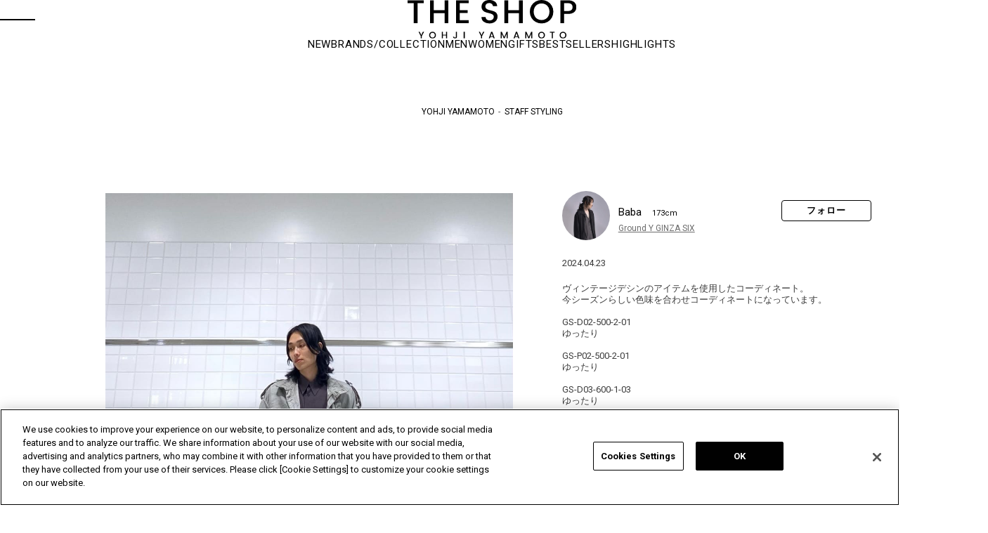

--- FILE ---
content_type: text/html; charset=utf-8
request_url: https://theshopyohjiyamamoto.jp/shop/storestaff/stylingdetail.aspx?cid=32138842
body_size: 15996
content:
<!DOCTYPE HTML PUBLIC "-//W3C//DTD HTML 4.01 Transitional//EN"
    "http://www.w3.org/TR/html4/loose.dtd">
<html lang="ja"  data-browse-mode="P">
<head prefix="og: https://ogp.me/ns#">

<!-- theshopyohjiyamamoto.jp に対する OneTrust Cookie 同意通知の始点 -->
<script src="https://cdn-apac.onetrust.com/scripttemplates/otSDKStub.js"  type="text/javascript" charset="UTF-8" data-domain-script="727cb8dd-339c-4fd1-b5e7-806cc3b5afd0" ></script>
<script type="text/javascript">
function OptanonWrapper() { }
</script>
<!-- theshopyohjiyamamoto.jp に対する OneTrust Cookie 同意通知の終点 -->

<meta http-equiv="Content-Type" content="text/html; charset=UTF-8">
<meta name="wwwroot" content="" />
<title>STAFF STYLING｜THE SHOP YOHJI YAMAMOTO</title>




<meta name="keywords" content="アイテム,一覧,s&#39;yte,GroundY,Y&#39;s,discord,ファッション,通販,ECサイト,山本耀司,YohjiYamamoto,ヨウジヤマモト">


<script>
  window.dataLayer = window.dataLayer || [];
  dataLayer.push({
      'guid': '00000000-0000-0000-0000-000000000000',
      'sessionId': ''
  });
</script>

<!-- Global site tag (gtag.js) - Google Analytics -->
<script async src="https://www.googletagmanager.com/gtag/js?id=G-7N28ST0YWX"></script>
<script>
  window.dataLayer = window.dataLayer || [];
  function gtag(){dataLayer.push(arguments);}
  gtag('js', new Date());
  gtag('config', 'G-7N28ST0YWX', {
          'guid':'00000000-0000-0000-0000-000000000000',
          'sessionId':''
});
</script>


	
		<!-- fb/COMMON_HEAD_TEMPLATE.html start -->
<!-- etm meta -->
<meta property="etm:device" content="desktop" />
<meta property="etm:page_type" content="" />
<meta property="etm:cart_item" content="[]" />
<meta property="etm:attr" content="" />

<meta http-equiv="Content-Type" content="text/html; charset=UTF-8">
<meta http-equiv="content-style-type" content="text/css">
<meta name="google-site-verification" content="r0IojaPVjzVgzcDlNmQEzfUE5I8w67l6kzZvBVSFHk0">
<meta name="google-site-verification" content="x6MIL4MY5kEuIhVTqkurA3MjJCrSDw6rwBYDZHTOxkg" />
<!-- css-->
<link rel="stylesheet" type="text/css" href="https://fonts.googleapis.com/css?family=Roboto:400,700,300&amp;display=swap" media="all">
<link rel="stylesheet" type="text/css" href="https://fonts.googleapis.com/icon?family=Material+Icons" media="all">
<link rel="stylesheet" type="text/css" href="/css/swiper_10.min.css" media="print" onload="this.media='all'">
<link rel="stylesheet" type="text/css" href="/css/slick.css" media="all">
<link rel="stylesheet" type="text/css" href="/css/slick-theme.css" media="all">
<link rel="stylesheet" type="text/css" href="/lib/jquery.magnific-popup.css" media="all">
<link rel="stylesheet" type="text/css" href="/css/usr/search/jquery.nouislider.min.css" media="all">
<link rel="stylesheet" type="text/css" href="/css/style.css" media="all">
<link rel="stylesheet" type="text/css" href="/css/fv/common.css" media="all">
<link rel="stylesheet" type="text/css" href="/css/pc.css" media="all">
<link rel="stylesheet" type="text/css" href="/css/brand_op.css" media="all">
<link rel="stylesheet" type="text/css" href="/css/brand/style.css" media="all">
<link rel="stylesheet" type="text/css" href="/css/pc_yohjiyamamoto.css" media="all">
<link rel="stylesheet" type="text/css" href="/css/coordinatepage_pc.css" media="all">
<link rel="stylesheet" type="text/css" href="/css/coordinate/coordinatelist.css" media="all">
<link rel="stylesheet" type="text/css" href="/css/coordinate/coordinatedetail.css" media="all">
<link rel="stylesheet" type="text/css" href="/css/linelogin.css" media="all">
<link rel="stylesheet" type="text/css" href="/css/display_switch.css">

 <!-- js-->
 <script language="JavaScript" type="text/javascript" src="/js/design/common.js"></script>
 <script language="JavaScript" type="text/javascript" src="/js/design/drawertop_ajax.js"></script>
 <script language="JavaScript" type="text/javascript" src="/lib/jquery.min.js"></script>
 <script language="JavaScript" type="text/javascript" src="/lib/jquery-ui.min.js"></script>
 <script language="JavaScript" type="text/javascript" src="/lib/lazysizes.min.js"></script>
<script language="JavaScript" type="text/javascript" src="/lib/jquery.balloon.js"></script>
<script language="JavaScript" type="text/javascript" src="/lib/goods/jquery.tile.min.js"></script>
<script language="JavaScript" type="text/javascript" src="/js/common.js"></script>
<script language="JavaScript" type="text/javascript" src="/lib/swiper_10.min.js"></script>
<script language="JavaScript" type="text/javascript" src="/lib/slick.min.js"></script>
<script language="JavaScript" type="text/javascript" src="/lib/masonry.pkgd.min.js"></script>
<script language="JavaScript" type="text/javascript" src="/lib/jquery.sticky.js"></script>
<script language="JavaScript" type="text/javascript" src="/lib/jquery.magnific-popup.custom.js"></script>
<script language="JavaScript" type="text/javascript" src="/js/coordinatepage_pc.js"></script>
<script language="JavaScript" type="text/javascript" src="/js/search/nouislider.min.js"></script>
<script language="JavaScript" type="text/javascript" src="/js/search/jquery.cookie.js"></script>
<script language="JavaScript" type="text/javascript" src="/js/search/search.js"></script>
<script language="JavaScript" type="text/javascript" src="/js/search/search_suggest.js"></script>
<script language="JavaScript" type="text/javascript" src="/js/recommend/recommend.js"></script>
<script language="JavaScript" type="text/javascript" src="/js/recently/recently.js"></script>
<script language="JavaScript" type="text/javascript" src="/js/recently/recently_v2.js"></script>
<script language="JavaScript" type="text/javascript" src="/js/coupon_store.js"></script>
<script language="JavaScript" type="text/javascript" src="/js/recommend/staffstart.js"></script>
<script language="JavaScript" type="text/javascript" src="/js/recommend/staffstart_favorites.js" defer></script>
<script language="JavaScript" type="text/javascript" src="/js/tmpl.js"></script>
<script language="JavaScript" type="text/javascript" src="/js/sys/sys.js"></script>
<script language="JavaScript" type="text/javascript" src="/js/pc.js"></script>
<script language="JavaScript" type="text/javascript" src="/js/pc_yohjiyamamoto.js"></script>
<script language="JavaScript" type="text/javascript" src="/js/ui.js"></script>
<script language="JavaScript" type="text/javascript" src="/js/colorchip.js"></script>
<script language="JavaScript" type="text/javascript" src="/js/goods_ajax_cart.js"></script>
<script language="JavaScript" type="text/javascript" src="/js/goods_ajax_bookmark.js"></script>
<script language="JavaScript" type="text/javascript" src="/js/goods_ajax_quickview.js"></script>
<script language="JavaScript" type="text/javascript" src="/lib/analytics_cookie.js"></script>

<link rel="SHORTCUT ICON" href="/favicon.png">
<link rel="SHORTCUT ICON" href="/favicon.ico">
  <script type="text/javascript">
    document.addEventListener('DOMContentLoaded', function(){
      jQuery(".js-optional-trigger").on("click", function () {
        if (jQuery(this).prop("checked")) {
          jQuery(".js-optional-content").fadeIn();
        } else {
          jQuery(".js-optional-content").fadeOut();
        }
      });
	  });
  </script>


<!-- coupon icon -->
<style type="text/css">
	img[src*="/img/icon/i2020_"]{
		position: absolute;
		top: 16px;
		left: 16px;
	}
</style>
<!-- /coupon icon-->
<!-- pinterest auth tag-->
<meta name="p:domain_verify" content="5230cbe742d10889401228139ad6d386">
<!-- pinterest auth tag-->
<script type="text/javascript">
  (function (c, l, a, r, i, t, y) {
  c[a] = c[a] || function () { (c[a].q = c[a].q || []).push(arguments) };
  t = l.createElement(r); t.async = 1; t.src = "https://www.clarity.ms/tag/" + i;
  y = l.getElementsByTagName(r)[0]; y.parentNode.insertBefore(t, y);
  })(window, document, "clarity", "script", "dtfmvsushc");
</script>
<!-- fb/COMMON_HEAD_TEMPLATE.html end -->

	


<script src="/lib/analytics_cookie.js"></script>
<script>
  (function(i,s,o,g,r,a,m){i['GoogleAnalyticsObject']=r;i[r]=i[r]||function(){
  (i[r].q=i[r].q||[]).push(arguments)},i[r].l=1*new Date();a=s.createElement(o),
  m=s.getElementsByTagName(o)[0];a.async=1;a.src=g;m.parentNode.insertBefore(a,m)
  })(window,document,'script','//www.google-analytics.com/analytics.js','ga');

  ga('create', 'UA-25268486-1', 'auto');
  ga('require', 'displayfeatures');
  ga('require', 'linkid', 'linkid.js');
  ga('set', 'dimension1', '00000000-0000-0000-0000-000000000000');
  ga('set', 'dimension2', setAnalytics.getCookie());
  ga('set', 'dimension3', setAnalytics.getAccessTime());
  ga('set', 'dimension4', '');
  ga('send', 'pageview');



</script>


<meta property="og:image" content="https://static.staff-start.com/img/coordinates/112/f6ec6017f81a1a735257468f5b31d02d-33822/f70ba69d2f4e6498edf07b334627f20f.jpg">
<meta property="og:title" content="Babaのコーディネート｜THE SHOP YOHJI YAMAMOTO">
<meta property="og:description" content="Babaのコーディネート">
<meta property="og:url" content="https://theshopyohjiyamamoto.jp/shop/storestaff/stylingdetail.aspx?cid=32138842">

<meta property="og:type" content="website">
<meta property="og:locale" content="ja_JP">

<meta name="twitter:image" content="https://static.staff-start.com/img/coordinates/112/f6ec6017f81a1a735257468f5b31d02d-33822/f70ba69d2f4e6498edf07b334627f20f.jpg">
<meta name="twitter:title" content="Babaのコーディネート｜THE SHOP YOHJI YAMAMOTO">
<meta name="twitter:description" content="Babaのコーディネート">
<meta name="twitter:url" content="https://theshopyohjiyamamoto.jp/shop/storestaff/stylingdetail.aspx?cid=32138842">
<meta name="twitter:card" content="summary_large_image">
<meta name="twitter:site" content="@YohjiThe">


  <link rel="alternate" hreflang="ja" href="https://theshopyohjiyamamoto.jp/shop/storestaff/stylingdetail.aspx?cid=32138842">
  <link rel="alternate" hreflang="en" href="https://theshopyohjiyamamoto.com/shop/storestaff/stylingdetail.aspx?cid=32138842">
  <link rel="alternate" hreflang="fr" href="https://theshopyohjiyamamoto.com/fr/shop/storestaff/stylingdetail.aspx?cid=32138842">


                              <script>!function(e){var n="https://s.go-mpulse.net/boomerang/";if("False"=="True")e.BOOMR_config=e.BOOMR_config||{},e.BOOMR_config.PageParams=e.BOOMR_config.PageParams||{},e.BOOMR_config.PageParams.pci=!0,n="https://s2.go-mpulse.net/boomerang/";if(window.BOOMR_API_key="4SMQY-62BPZ-VXHJG-G5E6H-EWUNF",function(){function e(){if(!o){var e=document.createElement("script");e.id="boomr-scr-as",e.src=window.BOOMR.url,e.async=!0,i.parentNode.appendChild(e),o=!0}}function t(e){o=!0;var n,t,a,r,d=document,O=window;if(window.BOOMR.snippetMethod=e?"if":"i",t=function(e,n){var t=d.createElement("script");t.id=n||"boomr-if-as",t.src=window.BOOMR.url,BOOMR_lstart=(new Date).getTime(),e=e||d.body,e.appendChild(t)},!window.addEventListener&&window.attachEvent&&navigator.userAgent.match(/MSIE [67]\./))return window.BOOMR.snippetMethod="s",void t(i.parentNode,"boomr-async");a=document.createElement("IFRAME"),a.src="about:blank",a.title="",a.role="presentation",a.loading="eager",r=(a.frameElement||a).style,r.width=0,r.height=0,r.border=0,r.display="none",i.parentNode.appendChild(a);try{O=a.contentWindow,d=O.document.open()}catch(_){n=document.domain,a.src="javascript:var d=document.open();d.domain='"+n+"';void(0);",O=a.contentWindow,d=O.document.open()}if(n)d._boomrl=function(){this.domain=n,t()},d.write("<bo"+"dy onload='document._boomrl();'>");else if(O._boomrl=function(){t()},O.addEventListener)O.addEventListener("load",O._boomrl,!1);else if(O.attachEvent)O.attachEvent("onload",O._boomrl);d.close()}function a(e){window.BOOMR_onload=e&&e.timeStamp||(new Date).getTime()}if(!window.BOOMR||!window.BOOMR.version&&!window.BOOMR.snippetExecuted){window.BOOMR=window.BOOMR||{},window.BOOMR.snippetStart=(new Date).getTime(),window.BOOMR.snippetExecuted=!0,window.BOOMR.snippetVersion=12,window.BOOMR.url=n+"4SMQY-62BPZ-VXHJG-G5E6H-EWUNF";var i=document.currentScript||document.getElementsByTagName("script")[0],o=!1,r=document.createElement("link");if(r.relList&&"function"==typeof r.relList.supports&&r.relList.supports("preload")&&"as"in r)window.BOOMR.snippetMethod="p",r.href=window.BOOMR.url,r.rel="preload",r.as="script",r.addEventListener("load",e),r.addEventListener("error",function(){t(!0)}),setTimeout(function(){if(!o)t(!0)},3e3),BOOMR_lstart=(new Date).getTime(),i.parentNode.appendChild(r);else t(!1);if(window.addEventListener)window.addEventListener("load",a,!1);else if(window.attachEvent)window.attachEvent("onload",a)}}(),"".length>0)if(e&&"performance"in e&&e.performance&&"function"==typeof e.performance.setResourceTimingBufferSize)e.performance.setResourceTimingBufferSize();!function(){if(BOOMR=e.BOOMR||{},BOOMR.plugins=BOOMR.plugins||{},!BOOMR.plugins.AK){var n=""=="true"?1:0,t="",a="aobyk7axfuxa62lri2ha-f-441d66fb4-clientnsv4-s.akamaihd.net",i="false"=="true"?2:1,o={"ak.v":"39","ak.cp":"823090","ak.ai":parseInt("518270",10),"ak.ol":"0","ak.cr":8,"ak.ipv":4,"ak.proto":"h2","ak.rid":"7eafee4","ak.r":47342,"ak.a2":n,"ak.m":"a","ak.n":"essl","ak.bpcip":"3.131.133.0","ak.cport":54310,"ak.gh":"23.215.31.15","ak.quicv":"","ak.tlsv":"tls1.3","ak.0rtt":"","ak.0rtt.ed":"","ak.csrc":"-","ak.acc":"","ak.t":"1769031310","ak.ak":"hOBiQwZUYzCg5VSAfCLimQ==xvVnHRHZtZwEBbUIbrGk3xvIDpFlcRX46CLC3Lb81Jh6y0+gMVa9OtpjpXPWzEMdN3/E3r6rKiCdvNAi8StQ/gufu0TKdOIl6EP8/SEOlIUOIw0/[base64]/ghNPL2Nj2vX1x/Iu/XSoVqOlYfbR5Frm/c5CsFrKJa6ir67vkFfpaR0er0i3b54tyj9+Lt6l2A=","ak.pv":"39","ak.dpoabenc":"","ak.tf":i};if(""!==t)o["ak.ruds"]=t;var r={i:!1,av:function(n){var t="http.initiator";if(n&&(!n[t]||"spa_hard"===n[t]))o["ak.feo"]=void 0!==e.aFeoApplied?1:0,BOOMR.addVar(o)},rv:function(){var e=["ak.bpcip","ak.cport","ak.cr","ak.csrc","ak.gh","ak.ipv","ak.m","ak.n","ak.ol","ak.proto","ak.quicv","ak.tlsv","ak.0rtt","ak.0rtt.ed","ak.r","ak.acc","ak.t","ak.tf"];BOOMR.removeVar(e)}};BOOMR.plugins.AK={akVars:o,akDNSPreFetchDomain:a,init:function(){if(!r.i){var e=BOOMR.subscribe;e("before_beacon",r.av,null,null),e("onbeacon",r.rv,null,null),r.i=!0}return this},is_complete:function(){return!0}}}}()}(window);</script></head>
<body  class="page-stylingdetail ">



	<div class="wrapper_" id="coordinate_detail">

		
		
			<!-- fb/COMMON_HEADER.html start-->
<header id="header">
  <div class="header_container">
    <div class="header_inner">
      <div class="header_hamburger js_hbg"><span class="hamburger_line line_top"></span><span class="hamburger_line line_bottom"></span></div><a class="header_logo" href="https://theshopyohjiyamamoto.jp" onclick="ga('send','event','header','THE SHOPロゴ','THE SHOPロゴ');gtag('event','header',{'event_category':'THE SHOPロゴ','event_label':'THE SHOPロゴ','send_to':'G-7N28ST0YWX'})"><img src="/img/logo/logo_black.svg" alt="THE SHOP YOHJI YAMAMOTO" loading="lazy"></a>
      <ul class="header_menu">
        <li class="header_menu_item">
          <div class="header_menu_item_inner header_menu_search_toggle js_search_toggle"><img src="/img/icon/header/search.svg" alt="検索" width="15" height="15" loading="lazy"></div>
        </li>
        <li class="header_menu_item"><a class="header_menu_item_inner" href="/shop/customer/menu.aspx" onclick="ga('send','event','header','マイページ','マイページ');gtag('event','header',{'event_category':'マイページ','event_label':'マイページ','send_to':'G-7N28ST0YWX'})"><img src="/img/icon/header/customer.svg" alt="マイページ/ログイン" width="15" height="15" loading="lazy"></a></li>
        <li class="header_menu_item"><a class="header_menu_item_inner" href="/shop/guest/favorite_item_guest.aspx" onclick="ga('send','event','header','お気に入り','お気に入り');gtag('event','header',{'event_category':'お気に入り','event_label':'お気に入り','send_to':'G-7N28ST0YWX'})"><img src="/img/icon/header/favorite.svg" alt="ブックマーク" width="15" height="15" loading="lazy"></a></li>
        <li class="header_menu_item"><a class="header_menu_item_inner" href="/shop/cart/cart.aspx" onclick="ga('send','event','header','カート','カート');gtag('event','header',{'event_category':'カート','event_label':'カート','send_to':'G-7N28ST0YWX'})"><img src="/img/icon/header/cart.svg" alt="カート" width="15" height="15" loading="lazy" /><span class="cart_count" id="jscart_count_"></span></a></li>
        <li class="header_menu_item" style="margin:0 -13px;">|</li>
        <li class="header_menu_item" style="margin-right: -13px;"><a class="header_menu_item_inner" href="https://www.yohjiyamamoto.co.jp/" target="_blank" onclick="ga('send','event','header','YOHJI YAMAMOTO OFFICIAL SITE','YOHJI YAMAMOTO OFFICIAL SITE');gtag('event','header',{'event_category':'YOHJI YAMAMOTO OFFICIAL SITE','event_label':'YOHJI YAMAMOTO OFFICIAL SITE','send_to':'G-7N28ST0YWX'})"><img src="/img/icon/header/yy.png" alt="YOHJI YAMAMOTO OFFICIAL SITE" width="15" height="15" loading="lazy"></a></li>
        <li class="header_menu_item"><a class="header_menu_item_inner" href="https://wildside-online.jp/" target="_blank" onclick="ga('send','event','header','WILDSIDE YOHJI YAMAMOTO','WILDSIDE YOHJI YAMAMOTO');gtag('event','header',{'event_category':'WILDSIDE YOHJI YAMAMOTO','event_label':'WILDSIDE YOHJI YAMAMOTO','send_to':'G-7N28ST0YWX'})"><img src="/img/icon/header/ws.png" alt="WILDSIDE YOHJI YAMAMOTO" width="15" height="15" loading="lazy"></a></li>
      </ul>
    </div>
    <div class="header_navi" id="header_navi">
      <ul class="header_navi_list">
        <li class="header_navi_list_item"><a class="header_navi_list_item_link" href="/shop/e/eNEW/" onclick="ga('send','event','header','new','new');gtag('event','header',{'event_category':'new','event_label':'new','send_to':'G-7N28ST0YWX'})">NEW</a></li>
        <li class="header_navi_list_item" id="header_brand"><a class="header_navi_list_item_link" href="#">BRANDS/COLLECTION</a></li>
        <li class="header_navi_list_item" id="header_men"><a class="header_navi_list_item_link" href="#">MEN</a></li>
        <li class="header_navi_list_item" id="header_women"><a class="header_navi_list_item_link" href="#">WOMEN</a></li>
        <li class="header_navi_list_item" id="header_gifts"><a class="header_navi_list_item_link" href="#">GIFTS</a></li>
        <li class="header_navi_list_item"><a class="header_navi_list_item_link" href="/shop/pages/bestseller.aspx" onclick="ga('send','event','header','BESTSELLERS','BESTSELLERS');gtag('event','header',{'event_category':'BESTSELLERS','event_label':'BESTSELLERS','send_to':'G-7N28ST0YWX'})">BESTSELLERS</a></li>
        <li class="header_navi_list_item"><a class="header_navi_list_item_link" href="/shop/topic/topicdetaillist.aspx" onclick="ga('send','event','header','HIGHLIGHTS','HIGHLIGHTS');gtag('event','header',{'event_category':'HIGHLIGHTS','event_label':'HIGHLIGHTS','send_to':'G-7N28ST0YWX'})">HIGHLIGHTS</a></li>
      </ul>
      <div class="header_dropdown_wrapper_" id="header_brand_content">
        <h2 class="header_dropdown_title_">BRAND</h2>
        <ul id="header_dropdown_brand_list">
          <li>
            <div class="brand_img_"><a href="/shop/c/c10/" onclick="ga('send','event','header','BRAND','S’YTE');gtag('event','header',{'event_category':'BRAND','event_label':'S’YTE','send_to':'G-7N28ST0YWX'})"><img src="/img/usr/nav/header_nav_syte.jpg" alt="S'YTE" loading="lazy"></a></div>
            <div class="brand_name_"><a href="/shop/c/c10/" onclick="ga('send','event','header','BRAND','S’YTE');gtag('event','header',{'event_category':'BRAND','event_label':'S’YTE','send_to':'G-7N28ST0YWX'})">S'YTE</a></div>
          </li>
          <li>
            <div class="brand_img_"><a href="/shop/c/c20/" onclick="ga('send','event','header','BRAND','Ground Y');gtag('event','header',{'event_category':'BRAND','event_label':'Ground Y','send_to':'G-7N28ST0YWX'})"><img src="/img/usr/nav/header_nav_groundy.jpg" alt="Ground Y" loading="lazy"></a></div>
            <div class="brand_name_"><a href="/shop/c/c20/" onclick="ga('send','event','header','BRAND','Ground Y');gtag('event','header',{'event_category':'BRAND','event_label':'Ground Y','send_to':'G-7N28ST0YWX'})">Ground Y</a></div>
          </li>
          <li>
            <div class="brand_img_"><a href="/shop/c/c30/" onclick="ga('send','event','header','BRAND','Y’s');gtag('event','header',{'event_category':'BRAND','event_label':'Y’s','send_to':'G-7N28ST0YWX'})"><img src="/img/usr/nav/header_nav_ys.jpg" alt="Y’s" loading="lazy"></a></div>
            <div class="brand_name_"><a href="/shop/c/c30/" onclick="ga('send','event','header','BRAND','Y’s');gtag('event','header',{'event_category':'BRAND','event_label':'Y’s','send_to':'G-7N28ST0YWX'})">Y’s</a></div>
          </li>
          <li>
            <div class="brand_img_"><a href="/shop/c/c31/" onclick="ga('send','event','header','BRAND','Y’s....');gtag('event','header',{'event_category':'BRAND','event_label':'Y’s....','send_to':'G-7N28ST0YWX'})"><img src="/img/usr/nav/header_nav_ysb.jpg" alt="Y’s...." loading="lazy"></a></div>
            <div class="brand_name_"><a href="/shop/c/c31/" onclick="ga('send','event','header','BRAND','Y’s....');gtag('event','header',{'event_category':'BRAND','event_label':'Y’s....','send_to':'G-7N28ST0YWX'})">Y’s....</a></div>
          </li>
          <li>
            <div class="brand_img_"><a href="/shop/c/c80/" onclick="ga('send','event','header','BRAND','LIMI feu');gtag('event','header',{'event_category':'BRAND','event_label':'LIMI feu','send_to':'G-7N28ST0YWX'})"><img src="/img/usr/nav/header_nav_limifeu.jpg" alt="LIMI feu" loading="lazy"></a></div>
            <div class="brand_name_"><a href="/shop/c/c80/" onclick="ga('send','event','header','BRAND','LIMI feu');gtag('event','header',{'event_category':'BRAND','event_label':'LIMI feu','send_to':'G-7N28ST0YWX'})">LIMI feu</a></div>
          </li>
          <li>
            <div class="brand_img_"><a href="/shop/c/c50/" onclick="ga('send','event','header','BRAND','discord Yohji Yamamoto');gtag('event','header',{'event_category':'BRAND','event_label':'discord Yohji Yamamoto','send_to':'G-7N28ST0YWX'})"><img src="/img/usr/nav/header_nav_discord.jpg" alt="discord Yohji Yamamoto" loading="lazy"></a></div>
            <div class="brand_name_"><a href="/shop/c/c50/" onclick="ga('send','event','header','BRAND','discord Yohji Yamamoto');gtag('event','header',{'event_category':'BRAND','event_label':'discord Yohji Yamamoto','send_to':'G-7N28ST0YWX'})">discord Yohji Yamamoto</a></div>
          </li>
          <li>
            <div class="brand_img_"><a href="/shop/c/c71/" onclick="ga('send','event','header','BRAND','Yohji Yamamoto');gtag('event','header',{'event_category':'BRAND','event_label':'Yohji Yamamoto','send_to':'G-7N28ST0YWX'})"><img src="/img/usr/nav/header_nav_yyfemme.jpg" alt="Yohji Yamamoto" loading="lazy"></a></div>
            <div class="brand_name_"><a href="/shop/c/c71/" onclick="ga('send','event','header','BRAND','Yohji Yamamoto');gtag('event','header',{'event_category':'BRAND','event_label':'Yohji Yamamoto','send_to':'G-7N28ST0YWX'})">Yohji Yamamoto</a></div>
          </li>
          <li>
            <div class="brand_img_"><a href="/shop/c/c60/" onclick="ga('send','event','header','BRAND','Yohji Yamamoto POUR HOMME');gtag('event','header',{'event_category':'BRAND','event_label':'Yohji Yamamoto POUR HOMME','send_to':'G-7N28ST0YWX'})"><img src="/img/usr/nav/header_nav_yyhomme.jpg" alt="Yohji Yamamoto HOMME" loading="lazy"></a></div>
            <div class="brand_name_"><a href="/shop/c/c60/" onclick="ga('send','event','header','BRAND','Yohji Yamamoto POUR HOMME');gtag('event','header',{'event_category':'BRAND','event_label':'Yohji Yamamoto POUR HOMME','send_to':'G-7N28ST0YWX'})">Yohji Yamamoto<br>POUR HOMME</a></div>
          </li>
          <li>
            <div class="brand_img_"><a href="/shop/c/c65/" onclick="ga('send','event','header','BRAND','Y's for men');gtag('event','header',{'event_category':'BRAND','event_label':'Y's for men','send_to':'G-7N28ST0YWX'})"><img src="/img/usr/nav/header_nav_yfm.jpg" alt="Y's for men" loading="lazy"></a></div>
            <div class="brand_name_"><a href="/shop/c/c65/" onclick="ga('send','event','header','BRAND','Y's for men');gtag('event','header',{'event_category':'BRAND','event_label':'Y's for men','send_to':'G-7N28ST0YWX'})">Y's for men</a></div>
          </li>
          <li>
            <div class="brand_img_"><a href="/shop/c/c63/" onclick="ga('send','event','header','BRAND','GOTHIC YOHJI YAMAMOTO');gtag('event','header',{'event_category':'BRAND','event_label':'GOTHIC YOHJI YAMAMOTO','send_to':'G-7N28ST0YWX'})"><img src="/img/usr/nav/header_nav_gothic.jpg" alt="GOTHIC YOHJI YAMAMOTO" loading="lazy"></a></div>
            <div class="brand_name_"><a href="/shop/c/c63/" onclick="ga('send','event','header','BRAND','GOTHIC YOHJI YAMAMOTO');gtag('event','header',{'event_category':'BRAND','event_label':'GOTHIC YOHJI YAMAMOTO','send_to':'G-7N28ST0YWX'})">GOTHIC YOHJI YAMAMOTO</a></div>
          </li>
          <li>
            <div class="brand_img_"><a href="/shop/c/c73/" onclick="ga('send','event','header','BRAND','Yohji Yamamoto by RIEFE');gtag('event','header',{'event_category':'BRAND','event_label':'Yohji Yamamoto by RIEFE','send_to':'G-7N28ST0YWX'})"><img src="/img/usr/nav/header_nav_yyriefe.jpg" alt="Yohji Yamamoto by RIEFE" loading="lazy"></a></div>
            <div class="brand_name_"><a href="/shop/c/c73/" onclick="ga('send','event','header','BRAND','Yohji Yamamoto by RIEFE');gtag('event','header',{'event_category':'BRAND','event_label':'Yohji Yamamoto by RIEFE','send_to':'G-7N28ST0YWX'})">Yohji Yamamoto by RIEFE</a></div>
          </li>
          <li>
            <div class="brand_img_"><a href="/shop/c/c74/" onclick="ga('send','event','header','BRAND','Yohji Yamamoto MAISON');gtag('event','header',{'event_category':'BRAND','event_label':'Yohji Yamamoto MAISON','send_to':'G-7N28ST0YWX'})"><img src="/img/usr/nav/header_nav_yymaison.jpg" alt="Yohji Yamamoto MAISON" loading="lazy"></a></div>
            <div class="brand_name_"><a href="/shop/c/c74/" onclick="ga('send','event','header','BRAND','Yohji Yamamoto MAISON');gtag('event','header',{'event_category':'BRAND','event_label':'Yohji Yamamoto MAISON','send_to':'G-7N28ST0YWX'})">Yohji Yamamoto MAISON</a></div>
          </li>
          <li class="lodeur_op_">
            <div class="brand_img_"><a href="/shop/c/c75/" onclick="ga('send','event','header','BRAND','L’odeur Yohji Yamamoto');gtag('event','header',{'event_category':'BRAND','event_label':'L’odeur Yohji Yamamoto','send_to':'G-7N28ST0YWX'})"><img src="/img/usr/nav/header_nav_lodeur.jpg" alt="L'odeur Yohji Yamamoto" loading="lazy"></a></div>
            <div class="brand_name_"><a href="/shop/c/c75/" onclick="ga('send','event','header','BRAND','L’odeur Yohji Yamamoto');gtag('event','header',{'event_category':'BRAND','event_label':'L’odeur Yohji Yamamoto','send_to':'G-7N28ST0YWX'})">L'odeur Yohji Yamamoto</a></div>
          </li>
          <li>
            <div class="brand_img_"><a href="/shop/c/c64/" onclick="ga('send','event','header','BRAND','power of the WHITE shirt');gtag('event','header',{'event_category':'BRAND','event_label':'power of the WHITE shirt','send_to':'G-7N28ST0YWX'})"><img src="/img/usr/nav/header_nav_pows.jpg" alt="power of the WHITE shirt"></a></div>
            <div class="brand_name_"><a href="/shop/c/c64/" onclick="ga('send','event','header','BRAND','power of the WHITE shirt');gtag('event','header',{'event_category':'BRAND','event_label':'power of the WHITE shirt','send_to':'G-7N28ST0YWX'})">power of the WHITE shirt</a></div>
          </li>
          <li>
            <div class="brand_img_"><a href="https://wildside-online.jp/" target="_blank" onclick="ga('send','event','header','BRAND','WILDSIDE');gtag('event','header',{'event_category':'BRAND','event_label':'WILDSIDE','send_to':'G-7N28ST0YWX'})"><img src="/img/usr/nav/header_nav_wildside.jpg" alt="Y's for living" loading="lazy"></a></div>
            <div class="brand_name_"><a href="https://wildside-online.jp/" target="_blank" onclick="ga('send','event','header','BRAND','WILDSIDE');gtag('event','header',{'event_category':'BRAND','event_label':'WILDSIDE','send_to':'G-7N28ST0YWX'})">WILDSIDE</a></div>
          </li>
          <li>
            <div class="brand_img_"><a href="/shop/c/c40/" onclick="ga('send','event','header','BRAND','OTHERS');gtag('event','header',{'event_category':'BRAND','event_label':'OTHERS','send_to':'G-7N28ST0YWX'})"><img src="/img/usr/nav/header_nav_other.jpg" alt="OTHERS" loading="lazy"></a></div>
            <div class="brand_name_"><a href="/shop/c/c40/" onclick="ga('send','event','header','BRAND','OTHERS');gtag('event','header',{'event_category':'BRAND','event_label':'OTHERS','send_to':'G-7N28ST0YWX'})">OTHERS</a></div>
          </li>
          <li class="vintage_op_">
            <div class="brand_img_"><a href="/shop/c/c96/" onclick="ga('send','event','header','BRAND','Vintage');gtag('event','header',{'event_category':'BRAND','event_label':'Vintage','send_to':'G-7N28ST0YWX'})"><img src="/img/usr/nav/header_nav_vintage.jpg" alt="Vintage" loading="lazy"></a></div>
            <div class="brand_name_"><a href="/shop/c/c96/" onclick="ga('send','event','header','BRAND','Vintage');gtag('event','header',{'event_category':'BRAND','event_label':'Vintage','send_to':'G-7N28ST0YWX'})">Vintage</a></div>
          </li>
          <li class="soldes_op_">
            <div class="brand_img_"><a href="/shop/c/c98/" onclick="ga('send','event','header','BRAND','Soldes');gtag('event','header',{'event_category':'BRAND','event_label':'Soldes','send_to':'G-7N28ST0YWX'})"><img src="/img/usr/nav/header_nav_soldes.jpg" alt="Soldes" loading="lazy"></a></div>
            <div class="brand_name_"><a href="/shop/c/c98/" onclick="ga('send','event','header','BRAND','Soldes');gtag('event','header',{'event_category':'BRAND','event_label':'Soldes','send_to':'G-7N28ST0YWX'})">Soldes</a></div>
          </li>
        </ul>
        <h2 class="header_dropdown_title_">PARTNER BRAND</h2>
        <ul id="header_dropdown_brand_list">
          <li>
            <div class="brand_img_"><a href="/shop/c/c92/" onclick="ga('send','event','header','BRAND','Y’s for living');gtag('event','header',{'event_category':'BRAND','event_label':'Y’s for living','send_to':'G-7N28ST0YWX'})"><img src="/img/usr/nav/header_nav_ysforliving.jpg" alt="Y's for living" loading="lazy"></a></div>
            <div class="brand_name_"><a href="/shop/c/c92/" onclick="ga('send','event','header','BRAND','Y’s for living');gtag('event','header',{'event_category':'BRAND','event_label':'Y’s for living','send_to':'G-7N28ST0YWX'})">Y's for living</a></div>
          </li>
        </ul>
      </div>
      <div class="header_dropdown_wrapper_" id="header_partener_content">
        <h2 class="header_dropdown_title_">PARTNER BRAND</h2>
        <ul id="header_dropdown_brand_list">
          <li>
            <div class="brand_img_"><a href="/shop/c/c92/" onclick="ga('send','event','header','BRAND','Y’s for living');gtag('event','header',{'event_category':'BRAND','event_label':'Y’s for living','send_to':'G-7N28ST0YWX'})"><img src="/img/usr/nav/header_nav_ysforliving.jpg" alt="Y's for living" loading="lazy"></a></div>
            <div class="brand_name_"><a href="/shop/c/c92/" onclick="ga('send','event','header','BRAND','Y’s for living');gtag('event','header',{'event_category':'BRAND','event_label':'Y’s for living','send_to':'G-7N28ST0YWX'})">Y's for living</a></div>
          </li>
        </ul>
      </div>
      <div class="header_dropdown_wrapper_" id="header_men_content">
        <h2 class="header_dropdown_title_ header_dropdown_title_gender">MEN</h2>
        <div class="header_dropdown_list_wrap">
          <ul class="header_dropdown_list_category_wrap">
            <li class="header_dropdown_list_category_space_large"><a class="header_dropdown_list_category_link" href="/shop/r/r10/" onclick="ga('send','event','header','MEN','ALL');gtag('event','header',{'event_category':'MEN','event_label':'ALL','send_to':'G-7N28ST0YWX'})"><span class="header_dropdown_list_category_title">ALL</span><span class="header_dropdown_list_category_subTitle">メンズウェア</span></a></li>
            <li class="header_dropdown_list_category_space_large"><a class="header_dropdown_list_category_link" href="/shop/r/r10/?l_category=01" onclick="ga('send','event','header','MEN','TOPS');gtag('event','header',{'event_category':'MEN','event_label':'TOPS','send_to':'G-7N28ST0YWX'})"><span class="header_dropdown_list_category_title">TOPS</span><span class="header_dropdown_list_category_subTitle">トップス</span></a>
              <ul class="header_dropdown_list_category_subList"><a class="header_dropdown_list_category_link" href="/shop/r/r10/?l_category=01" onclick="ga('send','event','header','MEN','TOPS');gtag('event','header',{'event_category':'MEN','event_label':'TOPS','send_to':'G-7N28ST0YWX'})"></a>
                <li><a class="header_dropdown_list_category_link" href="/shop/r/r10/?l_category=01" onclick="ga('send','event','header','MEN','TOPS');gtag('event','header',{'event_category':'MEN','event_label':'TOPS','send_to':'G-7N28ST0YWX'})"></a><a class="header_dropdown_list_category_link" href="/shop/r/r10/?filtercode2=0101" onclick="ga('send','event','header','MEN','CUT AND SEWN');gtag('event','header',{'event_category':'MEN','event_label':'CUT AND SEWN','send_to':'G-7N28ST0YWX'})">CUT AND SEWN<span class="header_dropdown_list_category_subTitle">カットソー</span></a></li>
                <li><a class="header_dropdown_list_category_link" href="/shop/r/r10/?filtercode2=0102" onclick="ga('send','event','header','MEN','SHIRT');gtag('event','header',{'event_category':'MEN','event_label':'SHIRT','send_to':'G-7N28ST0YWX'})">SHIRT<span class="header_dropdown_list_category_subTitle">シャツ</span></a></li>
                <li><a class="header_dropdown_list_category_link" href="/shop/r/r10/?filtercode2=0103" onclick="ga('send','event','header','MEN','KNITWEAR');gtag('event','header',{'event_category':'MEN','event_label':'KNITWEAR','send_to':'G-7N28ST0YWX'})">KNITWEAR<span class="header_dropdown_list_category_subTitle">ニット</span></a></li>
              </ul>
            </li>
            <li><a class="header_dropdown_list_category_link" href="/shop/r/r10/?l_category=02"><span class="header_dropdown_list_category_title">OUTER WEAR</span><span class="header_dropdown_list_category_subTitle">アウター</span></a>
              <ul class="header_dropdown_list_category_subList"><a class="header_dropdown_list_category_link" href="/shop/r/r10/?l_category=02" onclick="ga('send','event','header','MEN','OUTER WEAR');gtag('event','header',{'event_category':'MEN','event_label':'OUTER WEAR','send_to':'G-7N28ST0YWX'})"></a>
                <li><a class="header_dropdown_list_category_link" href="/shop/r/r10/?l_category=02" onclick="ga('send','event','header','MEN','OUTER WEAR');gtag('event','header',{'event_category':'MEN','event_label':'OUTER WEAR','send_to':'G-7N28ST0YWX'})"></a><a class="header_dropdown_list_category_link" href="/shop/r/r10/?filtercode2=0201" onclick="ga('send','event','header','MEN','COATS');gtag('event','header',{'event_category':'MEN','event_label':'COATS','send_to':'G-7N28ST0YWX'})">COATS<span class="header_dropdown_list_category_subTitle">コート</span></a></li>
                <li><a class="header_dropdown_list_category_link" href="/shop/r/r10/?filtercode2=0202" onclick="ga('send','event','header','MEN','BLOUSONS');gtag('event','header',{'event_category':'MEN','event_label':'BLOUSONS','send_to':'G-7N28ST0YWX'})">BLOUSONS<span class="header_dropdown_list_category_subTitle">ブルゾン</span></a></li>
                <li><a class="header_dropdown_list_category_link" href="/shop/r/r10/?filtercode2=0203" onclick="ga('send','event','header','MEN','JACKETS');gtag('event','header',{'event_category':'MEN','event_label':'JACKETS','send_to':'G-7N28ST0YWX'})">JACKETS<span class="header_dropdown_list_category_subTitle">ジャケット</span></a></li>
                <li><a class="header_dropdown_list_category_link" href="/shop/r/r10/?filtercode2=0204" onclick="ga('send','event','header','MEN','VESTS');gtag('event','header',{'event_category':'MEN','event_label':'VESTS','send_to':'G-7N28ST0YWX'})">VESTS<span class="header_dropdown_list_category_subTitle">ベスト</span></a></li>
              </ul>
            </li>
          </ul>
          <ul class="header_dropdown_list_category_wrap">
            <li class="header_dropdown_list_category_space_large"><a class="header_dropdown_list_category_link" href="/shop/r/r10/?l_category=03" onclick="ga('send','event','header','MEN','BOTTOMS');gtag('event','header',{'event_category':'MEN','event_label':'BOTTOMS','send_to':'G-7N28ST0YWX'})"><span class="header_dropdown_list_category_title">BOTTOMS</span><span class="header_dropdown_list_category_subTitle">ボトムス</span></a>
              <ul class="header_dropdown_list_category_subList"><a class="header_dropdown_list_category_link" href="/shop/r/r10/?l_category=03" onclick="ga('send','event','header','MEN','BOTTOMS');gtag('event','header',{'event_category':'MEN','event_label':'BOTTOMS','send_to':'G-7N28ST0YWX'})"></a>
                <li><a class="header_dropdown_list_category_link" href="/shop/r/r10/?l_category=03" onclick="ga('send','event','header','MEN','BOTTOMS');gtag('event','header',{'event_category':'MEN','event_label':'BOTTOMS','send_to':'G-7N28ST0YWX'})"></a><a class="header_dropdown_list_category_link" href="/shop/r/r10/?filtercode2=0301" onclick="ga('send','event','header','MEN','PANTS');gtag('event','header',{'event_category':'MEN','event_label':'PANTS','send_to':'G-7N28ST0YWX'})">PANTS<span class="header_dropdown_list_category_subTitle">パンツ</span></a></li>
                <li><a class="header_dropdown_list_category_link" href="/shop/r/r10/?filtercode2=0302" onclick="ga('send','event','header','MEN','SKIRTS');gtag('event','header',{'event_category':'MEN','event_label':'SKIRTS','send_to':'G-7N28ST0YWX'})">SKIRTS<span class="header_dropdown_list_category_subTitle">スカート</span></a></li>
              </ul>
            </li>
            <li class="header_dropdown_list_category_space_middle"><a class="header_dropdown_list_category_link" href="/shop/r/r10/?l_category=04" onclick="ga('send','event','header','MEN','DRESSES');gtag('event','header',{'event_category':'MEN','event_label':'DRESSES','send_to':'G-7N28ST0YWX'})"><span class="header_dropdown_list_category_title">DRESSES</span><span class="header_dropdown_list_category_subTitle">ドレス</span></a></li>
            <li class="header_dropdown_list_category_space_middle"><a class="header_dropdown_list_category_link" href="/shop/r/r10/?l_category=05" onclick="ga('send','event','header','MEN','SHOES');gtag('event','header',{'event_category':'MEN','event_label':'SHOES','send_to':'G-7N28ST0YWX'})"><span class="header_dropdown_list_category_title">SHOES</span><span class="header_dropdown_list_category_subTitle">シューズ</span></a></li>
            <li class="header_dropdown_list_category_space_middle"><a class="header_dropdown_list_category_link" href="/shop/r/r10/?l_category=06" onclick="ga('send','event','header','MEN','BAGS');gtag('event','header',{'event_category':'MEN','event_label':'BAGS','send_to':'G-7N28ST0YWX'})"><span class="header_dropdown_list_category_title">BAGS</span><span class="header_dropdown_list_category_subTitle">バッグ</span></a></li>
            <li class="header_dropdown_list_category_space_middle"><a class="header_dropdown_list_category_link" href="/shop/r/r10/?l_category=07" onclick="ga('send','event','header','MEN','PERFUMES');gtag('event','header',{'event_category':'MEN','event_label':'PERFUMES','send_to':'G-7N28ST0YWX'})"><span class="header_dropdown_list_category_title">PERFUMES</span><span class="header_dropdown_list_category_subTitle">パフューム</span></a></li>
            <li class="header_dropdown_list_category_space_middle"><a class="header_dropdown_list_category_link" href="/shop/r/r10/?l_category=09" onclick="ga('send','event','header','MEN','BOOKS');gtag('event','header',{'event_category':'MEN','event_label':'BOOKS','send_to':'G-7N28ST0YWX'})"><span class="header_dropdown_list_category_title">BOOKS</span><span class="header_dropdown_list_category_subTitle">書籍</span></a></li>
          </ul>
          <ul class="header_dropdown_list_category_wrap">
            <li><a class="header_dropdown_list_category_link" href="/shop/r/r10/?l_category=08" onclick="ga('send','event','header','MEN','ACCESSORIES');gtag('event','header',{'event_category':'MEN','event_label':'ACCESSORIES','send_to':'G-7N28ST0YWX'})"><span class="header_dropdown_list_category_title">ACCESSORIES</span><span class="header_dropdown_list_category_subTitle">アクセサリー</span></a>
              <ul class="header_dropdown_list_category_subList"><a class="header_dropdown_list_category_link" href="/shop/r/r10/?l_category=08" onclick="ga('send','event','header','MEN','ACCESSORIES');gtag('event','header',{'event_category':'MEN','event_label':'ACCESSORIES','send_to':'G-7N28ST0YWX'})"></a>
                <li><a class="header_dropdown_list_category_link" href="/shop/r/r10/?l_category=08" onclick="ga('send','event','header','MEN','ACCESSORIES');gtag('event','header',{'event_category':'MEN','event_label':'ACCESSORIES','send_to':'G-7N28ST0YWX'})"></a><a class="header_dropdown_list_category_link" href="/shop/r/r10/?filtercode2=0801" onclick="ga('send','event','header','MEN','HATS');gtag('event','header',{'event_category':'MEN','event_label':'HATS','send_to':'G-7N28ST0YWX'})">HATS<span class="header_dropdown_list_category_subTitle">ハット</span></a></li>
                <li><a class="header_dropdown_list_category_link" href="/shop/r/r10/?filtercode2=0802" onclick="ga('send','event','header','MEN','EYEWEAR');gtag('event','header',{'event_category':'MEN','event_label':'EYEWEAR','send_to':'G-7N28ST0YWX'})">EYEWEAR<span class="header_dropdown_list_category_subTitle">アイウェア</span></a></li>
                <li><a class="header_dropdown_list_category_link" href="/shop/r/r10/?filtercode2=0803" onclick="ga('send','event','header','MEN','SCARVES');gtag('event','header',{'event_category':'MEN','event_label':'SCARVES','send_to':'G-7N28ST0YWX'})">SCARVES<span class="header_dropdown_list_category_subTitle">スカーフ</span></a></li>
                <li><a class="header_dropdown_list_category_link" href="/shop/r/r10/?filtercode2=0804" onclick="ga('send','event','header','MEN','GLOVES');gtag('event','header',{'event_category':'MEN','event_label':'GLOVES','send_to':'G-7N28ST0YWX'})">GLOVES<span class="header_dropdown_list_category_subTitle">グローブ</span></a></li>
                <li><a class="header_dropdown_list_category_link" href="/shop/r/r10/?filtercode2=0805" onclick="ga('send','event','header','MEN','WALLETS');gtag('event','header',{'event_category':'MEN','event_label':'WALLETS','send_to':'G-7N28ST0YWX'})">WALLETS<span class="header_dropdown_list_category_subTitle">財布</span></a></li>
                <li><a class="header_dropdown_list_category_link" href="/shop/r/r10/?filtercode2=0806" onclick="ga('send','event','header','MEN','BELTS');gtag('event','header',{'event_category':'MEN','event_label':'BELTS','send_to':'G-7N28ST0YWX'})">BELTS<span class="header_dropdown_list_category_subTitle">ベルト</span></a></li>
                <li><a class="header_dropdown_list_category_link" href="/shop/r/r10/?filtercode2=0807" onclick="ga('send','event','header','MEN','TIES');gtag('event','header',{'event_category':'MEN','event_label':'TIES','send_to':'G-7N28ST0YWX'})">TIES<span class="header_dropdown_list_category_subTitle">ネクタイ</span></a></li>
                <li><a class="header_dropdown_list_category_link" href="/shop/r/r10/?filtercode2=0808" onclick="ga('send','event','header','MEN','SUSPENDERS');gtag('event','header',{'event_category':'MEN','event_label':'SUSPENDERS','send_to':'G-7N28ST0YWX'})">SUSPENDERS<span class="header_dropdown_list_category_subTitle">サスペンダー</span></a></li>
                <li><a class="header_dropdown_list_category_link" href="/shop/r/r10/?filtercode2=0809" onclick="ga('send','event','header','MEN','SOCKS');gtag('event','header',{'event_category':'MEN','event_label':'SOCKS','send_to':'G-7N28ST0YWX'})">SOCKS<span class="header_dropdown_list_category_subTitle">ソックス</span></a></li>
                <li><a class="header_dropdown_list_category_link" href="/shop/r/r10/?filtercode2=0810" onclick="ga('send','event','header','MEN','UMBRELLA');gtag('event','header',{'event_category':'MEN','event_label':'UMBRELLA','send_to':'G-7N28ST0YWX'})">UMBRELLA<span class="header_dropdown_list_category_subTitle">傘</span></a></li>
                <li><a class="header_dropdown_list_category_link" href="/shop/r/r10/?filtercode2=0811" onclick="ga('send','event','header','MEN','JEWELRY');gtag('event','header',{'event_category':'MEN','event_label':'JEWELRY','send_to':'G-7N28ST0YWX'})">JEWELRY<span class="header_dropdown_list_category_subTitle">ジュエリー</span></a></li>
                <li><a class="header_dropdown_list_category_link" href="/shop/r/r10/?filtercode2=0812" onclick="ga('send','event','header','MEN','RINGS');gtag('event','header',{'event_category':'MEN','event_label':'RINGS','send_to':'G-7N28ST0YWX'})">RINGS<span class="header_dropdown_list_category_subTitle">リング</span></a></li>
                <li><a class="header_dropdown_list_category_link" href="/shop/r/r10/?filtercode2=0813" onclick="ga('send','event','header','MEN','TOWELS');gtag('event','header',{'event_category':'MEN','event_label':'TOWELS','send_to':'G-7N28ST0YWX'})">TOWELS<span class="header_dropdown_list_category_subTitle">タオル</span></a></li>
                <li><a class="header_dropdown_list_category_link" href="/shop/r/r10/?filtercode2=0815" onclick="ga('send','event','header','MEN','PHONE CASE');gtag('event','header',{'event_category':'MEN','event_label':'PHONE CASE','send_to':'G-7N28ST0YWX'})">PHONE CASE<span class="header_dropdown_list_category_subTitle">スマートフォンケース</span></a></li>
                <li><a class="header_dropdown_list_category_link" href="/shop/r/r10/?filtercode2=0814" onclick="ga('send','event','header','MEN','OTHER');gtag('event','header',{'event_category':'MEN','event_label':'OTHER','send_to':'G-7N28ST0YWX'})">OTHER<span class="header_dropdown_list_category_subTitle">その他</span></a></li>
              </ul>
            </li>
          </ul>
        </div>
      </div>
      <div class="header_dropdown_wrapper_" id="header_women_content">
        <h2 class="header_dropdown_title_ header_dropdown_title_gender">WOMEN</h2>
        <div class="header_dropdown_list_wrap">
          <ul class="header_dropdown_list_category_wrap">
            <li class="header_dropdown_list_category_space_large"><a class="header_dropdown_list_category_link" href="/shop/r/r20/" onclick="ga('send','event','header','WOMEN','ALL');gtag('event','header',{'event_category':'WOMEN','event_label':'ALL','send_to':'G-7N28ST0YWX'})"><span class="header_dropdown_list_category_title">ALL</span><span class="header_dropdown_list_category_subTitle">ウィメンズウェア</span></a></li>
            <li class="header_dropdown_list_category_space_large"><a class="header_dropdown_list_category_link" href="/shop/r/r20/?l_category=01" onclick="ga('send','event','header','WOMEN','TOPS');gtag('event','header',{'event_category':'WOMEN','event_label':'TOPS','send_to':'G-7N28ST0YWX'})"><span class="header_dropdown_list_category_title">TOPS</span><span class="header_dropdown_list_category_subTitle">トップス</span></a>
              <ul class="header_dropdown_list_category_subList"><a class="header_dropdown_list_category_link" href="/shop/r/r20/?l_category=01" onclick="ga('send','event','header','WOMEN','TOPS');gtag('event','header',{'event_category':'WOMEN','event_label':'TOPS','send_to':'G-7N28ST0YWX'})"></a>
                <li><a class="header_dropdown_list_category_link" href="/shop/r/r20/?l_category=01" onclick="ga('send','event','header','WOMEN','TOPS');gtag('event','header',{'event_category':'WOMEN','event_label':'TOPS','send_to':'G-7N28ST0YWX'})"></a><a class="header_dropdown_list_category_link" href="/shop/r/r20/?filtercode2=0101" onclick="ga('send','event','header','WOMEN','CUT AND SEWN');gtag('event','header',{'event_category':'WOMEN','event_label':'CUT AND SEWN','send_to':'G-7N28ST0YWX'})">CUT AND SEWN<span class="header_dropdown_list_category_subTitle">カットソー</span></a></li>
                <li><a class="header_dropdown_list_category_link" href="/shop/r/r20/?filtercode2=0102" onclick="ga('send','event','header','WOMEN','SHIRT');gtag('event','header',{'event_category':'WOMEN','event_label':'SHIRT','send_to':'G-7N28ST0YWX'})">SHIRT<span class="header_dropdown_list_category_subTitle">シャツ</span></a></li>
                <li><a class="header_dropdown_list_category_link" href="/shop/r/r20/?filtercode2=0103" onclick="ga('send','event','header','WOMEN','KNITWEAR');gtag('event','header',{'event_category':'WOMEN','event_label':'KNITWEAR','send_to':'G-7N28ST0YWX'})">KNITWEAR<span class="header_dropdown_list_category_subTitle">ニット</span></a></li>
              </ul>
            </li>
            <li><a class="header_dropdown_list_category_link" href="/shop/r/r20/?l_category=02"><span class="header_dropdown_list_category_title">OUTER WEAR</span><span class="header_dropdown_list_category_subTitle">アウター</span></a>
              <ul class="header_dropdown_list_category_subList"><a class="header_dropdown_list_category_link" href="/shop/r/r20/?l_category=02" onclick="ga('send','event','header','WOMEN','OUTER WEAR');gtag('event','header',{'event_category':'WOMEN','event_label':'OUTER WEAR','send_to':'G-7N28ST0YWX'})"></a>
                <li><a class="header_dropdown_list_category_link" href="/shop/r/r20/?l_category=02" onclick="ga('send','event','header','WOMEN','OUTER WEAR');gtag('event','header',{'event_category':'WOMEN','event_label':'OUTER WEAR','send_to':'G-7N28ST0YWX'})"></a><a class="header_dropdown_list_category_link" href="/shop/r/r20/?filtercode2=0201" onclick="ga('send','event','header','WOMEN','COATS');gtag('event','header',{'event_category':'WOMEN','event_label':'COATS','send_to':'G-7N28ST0YWX'})">COATS<span class="header_dropdown_list_category_subTitle">コート</span></a></li>
                <li><a class="header_dropdown_list_category_link" href="/shop/r/r20/?filtercode2=0202" onclick="ga('send','event','header','WOMEN','BLOUSONS');gtag('event','header',{'event_category':'WOMEN','event_label':'BLOUSONS','send_to':'G-7N28ST0YWX'})">BLOUSONS<span class="header_dropdown_list_category_subTitle">ブルゾン</span></a></li>
                <li><a class="header_dropdown_list_category_link" href="/shop/r/r20/?filtercode2=0203" onclick="ga('send','event','header','WOMEN','JACKETS');gtag('event','header',{'event_category':'WOMEN','event_label':'JACKETS','send_to':'G-7N28ST0YWX'})">JACKETS<span class="header_dropdown_list_category_subTitle">ジャケット</span></a></li>
                <li><a class="header_dropdown_list_category_link" href="/shop/r/r20/?filtercode2=0204" onclick="ga('send','event','header','WOMEN','VESTS');gtag('event','header',{'event_category':'WOMEN','event_label':'VESTS','send_to':'G-7N28ST0YWX'})">VESTS<span class="header_dropdown_list_category_subTitle">ベスト</span></a></li>
              </ul>
            </li>
          </ul>
          <ul class="header_dropdown_list_category_wrap">
            <li class="header_dropdown_list_category_space_large"><a class="header_dropdown_list_category_link" href="/shop/r/r20/?l_category=03" onclick="ga('send','event','header','WOMEN','BOTTOMS');gtag('event','header',{'event_category':'WOMEN','event_label':'BOTTOMS','send_to':'G-7N28ST0YWX'})"><span class="header_dropdown_list_category_title">BOTTOMS</span><span class="header_dropdown_list_category_subTitle">ボトムス</span></a>
              <ul class="header_dropdown_list_category_subList"><a class="header_dropdown_list_category_link" href="/shop/r/r20/?l_category=03" onclick="ga('send','event','header','WOMEN','BOTTOMS');gtag('event','header',{'event_category':'WOMEN','event_label':'BOTTOMS','send_to':'G-7N28ST0YWX'})"></a>
                <li><a class="header_dropdown_list_category_link" href="/shop/r/r20/?l_category=03" onclick="ga('send','event','header','WOMEN','BOTTOMS');gtag('event','header',{'event_category':'WOMEN','event_label':'BOTTOMS','send_to':'G-7N28ST0YWX'})"></a><a class="header_dropdown_list_category_link" href="/shop/r/r20/?filtercode2=0301" onclick="ga('send','event','header','WOMEN','PANTS');gtag('event','header',{'event_category':'WOMEN','event_label':'PANTS','send_to':'G-7N28ST0YWX'})">PANTS<span class="header_dropdown_list_category_subTitle">パンツ</span></a></li>
                <li><a class="header_dropdown_list_category_link" href="/shop/r/r20/?filtercode2=0302" onclick="ga('send','event','header','WOMEN','SKIRTS');gtag('event','header',{'event_category':'WOMEN','event_label':'SKIRTS','send_to':'G-7N28ST0YWX'})">SKIRTS<span class="header_dropdown_list_category_subTitle">スカート</span></a></li>
              </ul>
            </li>
            <li class="header_dropdown_list_category_space_middle"><a class="header_dropdown_list_category_link" href="/shop/r/r20/?l_category=04" onclick="ga('send','event','header','WOMEN','DRESSES');gtag('event','header',{'event_category':'WOMEN','event_label':'DRESSES','send_to':'G-7N28ST0YWX'})"><span class="header_dropdown_list_category_title">DRESSES</span><span class="header_dropdown_list_category_subTitle">ドレス</span></a></li>
            <li class="header_dropdown_list_category_space_middle"><a class="header_dropdown_list_category_link" href="/shop/r/r20/?l_category=05" onclick="ga('send','event','header','WOMEN','SHOES');gtag('event','header',{'event_category':'WOMEN','event_label':'SHOES','send_to':'G-7N28ST0YWX'})"><span class="header_dropdown_list_category_title">SHOES</span><span class="header_dropdown_list_category_subTitle">シューズ</span></a></li>
            <li class="header_dropdown_list_category_space_middle"><a class="header_dropdown_list_category_link" href="/shop/r/r20/?l_category=06" onclick="ga('send','event','header','WOMEN','BAGS');gtag('event','header',{'event_category':'WOMEN','event_label':'BAGS','send_to':'G-7N28ST0YWX'})"><span class="header_dropdown_list_category_title">BAGS</span><span class="header_dropdown_list_category_subTitle">バッグ</span></a></li>
            <li class="header_dropdown_list_category_space_middle"><a class="header_dropdown_list_category_link" href="/shop/r/r20/?l_category=07" onclick="ga('send','event','header','WOMEN','PERFUMES');gtag('event','header',{'event_category':'WOMEN','event_label':'PERFUMES','send_to':'G-7N28ST0YWX'})"><span class="header_dropdown_list_category_title">PERFUMES</span><span class="header_dropdown_list_category_subTitle">パフューム</span></a></li>
            <li class="header_dropdown_list_category_space_middle"><a class="header_dropdown_list_category_link" href="/shop/r/r20/?l_category=09" onclick="ga('send','event','header','WOMEN','BOOKS');gtag('event','header',{'event_category':'WOMEN','event_label':'BOOKS','send_to':'G-7N28ST0YWX'})"><span class="header_dropdown_list_category_title">BOOKS</span><span class="header_dropdown_list_category_subTitle">書籍</span></a></li>
          </ul>
          <ul class="header_dropdown_list_category_wrap">
            <li><a class="header_dropdown_list_category_link" href="/shop/r/r20/?l_category=08" onclick="ga('send','event','header','WOMEN','ACCESSORIES');gtag('event','header',{'event_category':'WOMEN','event_label':'ACCESSORIES','send_to':'G-7N28ST0YWX'})"><span class="header_dropdown_list_category_title">ACCESSORIES</span><span class="header_dropdown_list_category_subTitle">アクセサリー</span></a>
              <ul class="header_dropdown_list_category_subList"><a class="header_dropdown_list_category_link" href="/shop/r/r20/?l_category=08" onclick="ga('send','event','header','WOMEN','ACCESSORIES');gtag('event','header',{'event_category':'WOMEN','event_label':'ACCESSORIES','send_to':'G-7N28ST0YWX'})"></a>
                <li><a class="header_dropdown_list_category_link" href="/shop/r/r20/?l_category=08" onclick="ga('send','event','header','WOMEN','ACCESSORIES');gtag('event','header',{'event_category':'WOMEN','event_label':'ACCESSORIES','send_to':'G-7N28ST0YWX'})"></a><a class="header_dropdown_list_category_link" href="/shop/r/r20/?filtercode2=0801" onclick="ga('send','event','header','WOMEN','HATS');gtag('event','header',{'event_category':'WOMEN','event_label':'HATS','send_to':'G-7N28ST0YWX'})">HATS<span class="header_dropdown_list_category_subTitle">ハット</span></a></li>
                <li><a class="header_dropdown_list_category_link" href="/shop/r/r20/?filtercode2=0802" onclick="ga('send','event','header','WOMEN','EYEWEAR');gtag('event','header',{'event_category':'WOMEN','event_label':'EYEWEAR','send_to':'G-7N28ST0YWX'})">EYEWEAR<span class="header_dropdown_list_category_subTitle">アイウェア</span></a></li>
                <li><a class="header_dropdown_list_category_link" href="/shop/r/r20/?filtercode2=0803" onclick="ga('send','event','header','WOMEN','SCARVES');gtag('event','header',{'event_category':'WOMEN','event_label':'SCARVES','send_to':'G-7N28ST0YWX'})">SCARVES<span class="header_dropdown_list_category_subTitle">スカーフ</span></a></li>
                <li><a class="header_dropdown_list_category_link" href="/shop/r/r20/?filtercode2=0804" onclick="ga('send','event','header','WOMEN','GLOVES');gtag('event','header',{'event_category':'WOMEN','event_label':'GLOVES','send_to':'G-7N28ST0YWX'})">GLOVES<span class="header_dropdown_list_category_subTitle">グローブ</span></a></li>
                <li><a class="header_dropdown_list_category_link" href="/shop/r/r20/?filtercode2=0805" onclick="ga('send','event','header','WOMEN','WALLETS');gtag('event','header',{'event_category':'WOMEN','event_label':'WALLETS','send_to':'G-7N28ST0YWX'})">WALLETS<span class="header_dropdown_list_category_subTitle">財布</span></a></li>
                <li><a class="header_dropdown_list_category_link" href="/shop/r/r20/?filtercode2=0806" onclick="ga('send','event','header','WOMEN','BELTS');gtag('event','header',{'event_category':'WOMEN','event_label':'BELTS','send_to':'G-7N28ST0YWX'})">BELTS<span class="header_dropdown_list_category_subTitle">ベルト</span></a></li>
                <li><a class="header_dropdown_list_category_link" href="/shop/r/r20/?filtercode2=0807" onclick="ga('send','event','header','WOMEN','TIES');gtag('event','header',{'event_category':'WOMEN','event_label':'TIES','send_to':'G-7N28ST0YWX'})">TIES<span class="header_dropdown_list_category_subTitle">ネクタイ</span></a></li>
                <li><a class="header_dropdown_list_category_link" href="/shop/r/r20/?filtercode2=0808" onclick="ga('send','event','header','WOMEN','SUSPENDERS');gtag('event','header',{'event_category':'WOMEN','event_label':'SUSPENDERS','send_to':'G-7N28ST0YWX'})">SUSPENDERS<span class="header_dropdown_list_category_subTitle">サスペンダー</span></a></li>
                <li><a class="header_dropdown_list_category_link" href="/shop/r/r20/?filtercode2=0809" onclick="ga('send','event','header','WOMEN','SOCKS');gtag('event','header',{'event_category':'WOMEN','event_label':'SOCKS','send_to':'G-7N28ST0YWX'})">SOCKS<span class="header_dropdown_list_category_subTitle">ソックス</span></a></li>
                <li><a class="header_dropdown_list_category_link" href="/shop/r/r20/?filtercode2=0810" onclick="ga('send','event','header','WOMEN','UMBRELLA');gtag('event','header',{'event_category':'WOMEN','event_label':'UMBRELLA','send_to':'G-7N28ST0YWX'})">UMBRELLA<span class="header_dropdown_list_category_subTitle">傘</span></a></li>
                <li><a class="header_dropdown_list_category_link" href="/shop/r/r20/?filtercode2=0811" onclick="ga('send','event','header','WOMEN','JEWELRY');gtag('event','header',{'event_category':'WOMEN','event_label':'JEWELRY','send_to':'G-7N28ST0YWX'})">JEWELRY<span class="header_dropdown_list_category_subTitle">ジュエリー</span></a></li>
                <li><a class="header_dropdown_list_category_link" href="/shop/r/r20/?filtercode2=0812" onclick="ga('send','event','header','WOMEN','RINGS');gtag('event','header',{'event_category':'WOMEN','event_label':'RINGS','send_to':'G-7N28ST0YWX'})">RINGS<span class="header_dropdown_list_category_subTitle">リング</span></a></li>
                <li><a class="header_dropdown_list_category_link" href="/shop/r/r20/?filtercode2=0813" onclick="ga('send','event','header','WOMEN','TOWELS');gtag('event','header',{'event_category':'WOMEN','event_label':'TOWELS','send_to':'G-7N28ST0YWX'})">TOWELS<span class="header_dropdown_list_category_subTitle">タオル</span></a></li>
                <li><a class="header_dropdown_list_category_link" href="/shop/r/r20/?filtercode2=0815" onclick="ga('send','event','header','WOMEN','PHONE CASE');gtag('event','header',{'event_category':'WOMEN','event_label':'PHONE CASE','send_to':'G-7N28ST0YWX'})">PHONE CASE<span class="header_dropdown_list_category_subTitle">スマートフォンケース</span></a></li>
                <li><a class="header_dropdown_list_category_link" href="/shop/r/r20/?filtercode2=0814" onclick="ga('send','event','header','WOMEN','OTHER');gtag('event','header',{'event_category':'WOMEN','event_label':'OTHER','send_to':'G-7N28ST0YWX'})">OTHER<span class="header_dropdown_list_category_subTitle">その他</span></a></li>
              </ul>
            </li>
          </ul>
        </div>
      </div>
      <div class="header_dropdown_wrapper_" id="header_gifts_content">
        <h2 class="header_dropdown_title_ header_dropdown_title_gifts">GIFTS</h2>
        <div class="header_dropdown_list_wrap">
          <ul class="header_dropdown_list_category_wrap">
            <li class="header_dropdown_list_category_space_large gift_"><a class="header_dropdown_list_category_link" href="/shop/e/egift/" onclick="ga('send','event','header','GIFTS','GIFT IDEAS');gtag('event','header',{'event_category':'GIFTS','event_label':'GIFT IDEAS','send_to':'G-7N28ST0YWX'})"><span class="header_dropdown_list_category_title">GIFT IDEAS</span><span class="header_dropdown_list_category_subTitle"></span></a>
              <ul class="header_dropdown_list_category_subList"><a class="header_dropdown_list_category_link" href="#"></a>
                <li><a class="header_dropdown_list_category_link" href="/shop/e/egift/#search_category" onclick="ga('send','event','header','GIFTS','カテゴリーから選ぶ');gtag('event','header',{'event_category':'GIFTS','event_label':'カテゴリーから選ぶ','send_to':'G-7N28ST0YWX'})">カテゴリーから選ぶ<span class="header_dropdown_list_category_subTitle"></span></a></li>
                <li><a class="header_dropdown_list_category_link" href="/shop/e/egift/#search_price" onclick="ga('send','event','header','GIFTS','ご予算から選ぶ');gtag('event','header',{'event_category':'GIFTS','event_label':'ご予算から選ぶ','send_to':'G-7N28ST0YWX'})">ご予算から選ぶ<span class="header_dropdown_list_category_subTitle"></span></a></li>
                <li><a class="header_dropdown_list_category_link" href="/shop/e/egift/#search_brand" onclick="ga('send','event','header','GIFTS','ブランドから選ぶ');gtag('event','header',{'event_category':'GIFTS','event_label':'ブランドから選ぶ','send_to':'G-7N28ST0YWX'})">ブランドから選ぶ<span class="header_dropdown_list_category_subTitle"></span></a></li>
              </ul>
            </li>
            <li class="header_dropdown_list_category_space_large"><a class="header_dropdown_list_category_link js_change_img_giftwrapping" href="/shop/e/egift2/" onclick="ga('send','event','header','GIFTS','Gifts for Special Day');gtag('event','header',{'event_category':'GIFTS','event_label':'Gifts for Special Day','send_to':'G-7N28ST0YWX'})"><span class="header_dropdown_list_category_title">Gifts for Special Day</span><span class="header_dropdown_list_category_subTitle"></span></a></li>
            <!--<li class="header_dropdown_list_category_space_large"><a class="header_dropdown_list_category_link js_change_img_giftholiday" href="/shop/e/egift/" onclick="ga('send','event','header','GIFTS','GIFT HOLIDAY');gtag('event','header',{'event_category':'GIFTS','event_label':'GIFT HOLIDAY','send_to':'G-7N28ST0YWX'})"><span class="header_dropdown_list_category_title">GIFT HOLIDAY</span><span class="header_dropdown_list_category_subTitle"></span></a></li>-->
          </ul>
          <ul class="gifts_"><img class="img_gifts_area" src="/img/usr/nav/gift/img_ideas.jpg"></ul>
        </div>
      </div>
    </div>
  </div>
  <div class="headder_serach">
    <div class="headder_serach_inner">
      <div class="headder_serach_container">
        <div class="header_search_box" id="header_search_box">
          <form class="searchForm_header" id="header_search" name="frmSearch" method="get" action="/shop/goods/search.aspx">
            <input type="hidden" name="searchfrm.x" value="x" />
            <input class="search_keyword search_keyword_header" id="search_keyword_header" type="text" placeholder="" name="q" onfocus="if(this.value == this.title){this.value=''}" tabindex="1" title="SEARCH" autocomplete="off" />
            <div class="search_suggest search_suggest_header"></div>
            <input type="image" tabindex="1" name="image" alt="検索" src="/img/icon/header/search.svg" loading="lazy" />
          </form><a class="header_search_btn" href="/shop/goods/search.aspx" onclick="ga('send','event','header','検索','検索');gtag('event','header',{'event_category':'検索','event_label':'検索','send_to':'G-7N28ST0YWX'})">詳細検索</a>
        </div>
      </div>
    </div>
  </div>
</header>
<!-- fb/COMMON_HEADER.html end-->
			
		
	
<div class="breadcrumb_">
	<ul>
		<li>
			<a class="topicpath_home_" href="/shop" itemprop="url">
				<span itemprop="title">YOHJI YAMAMOTO</span>
			</a>
		</li>
		<li>
			<a href="/shop/storestaff/stylinglist.aspx" itemprop="url">
				<span itemprop="title">STAFF STYLING</span>
			</a>
		</li>
	</ul>
</div>
<div class="container_">
	<div class="contents_">
		<div class="mainframe_">
			<!-- STAFFSTART / コーディネート詳細画面・上部 -->
<link href="https://static.staff-start.com/play/cri/live_act_video.css" rel="stylesheet" media="all">
<link href="https://static.staff-start.com/play/v1.0/live_act_video_custom.css" rel="stylesheet" media="all">
<script src="https://static.staff-start.com/play/cri/live_act_video.js"></script>
<script src="https://static.staff-start.com/play/cri/live_act_video_framework.js"></script>
<script src="https://static.staff-start.com/play/v1.0/live_act_video_framework_custom.js"></script>

<!-- /STAFFSTART / コーディネート詳細画面・上部 -->
			<div class="coordinate_detail_wrap_">	
				<div class="coordinate_detail_left_">
	<!-- item_detail_photos_-->
	<div class="coordinate_detail_photos_ coordinate_detail_image_slider">
		<ul class="coordinate_detail_image_slider_items">
		
	<li class="coordinate_detail_image_slider_item">
		<a class="img-center" href="#itemzoom" data-itemzoom="">
			<img class="lazy" data-original="/img/usr/common/item_thumb.jpg" data-src="https://static.staff-start.com/img/coordinates/112/f6ec6017f81a1a735257468f5b31d02d-33822/f70ba69d2f4e6498edf07b334627f20f.jpg" alt="32138842">
			<noscript>
				<img src="/img/usr/common/item_thumb.jpg" data-src="https://static.staff-start.com/img/coordinates/112/f6ec6017f81a1a735257468f5b31d02d-33822/f70ba69d2f4e6498edf07b334627f20f.jpg" alt="32138842">
			</noscript>
		</a>
	</li>

	<li class="coordinate_detail_image_slider_item">
		<a class="img-center" href="#itemzoom" data-itemzoom="">
			<img class="lazy" data-original="/img/usr/common/item_thumb.jpg" data-src="https://static.staff-start.com/img/coordinates/112/f6ec6017f81a1a735257468f5b31d02d-33822/d05bae675d726041eef37be9639b3056.jpg" alt="32138842">
			<noscript>
				<img src="/img/usr/common/item_thumb.jpg" data-src="https://static.staff-start.com/img/coordinates/112/f6ec6017f81a1a735257468f5b31d02d-33822/d05bae675d726041eef37be9639b3056.jpg" alt="32138842">
			</noscript>
		</a>
	</li>

	<li class="coordinate_detail_image_slider_item">
		<a class="img-center" href="#itemzoom" data-itemzoom="">
			<img class="lazy" data-original="/img/usr/common/item_thumb.jpg" data-src="https://static.staff-start.com/img/coordinates/112/f6ec6017f81a1a735257468f5b31d02d-33822/315fea67c63f79b3add9c4de1509c32c.jpg" alt="32138842">
			<noscript>
				<img src="/img/usr/common/item_thumb.jpg" data-src="https://static.staff-start.com/img/coordinates/112/f6ec6017f81a1a735257468f5b31d02d-33822/315fea67c63f79b3add9c4de1509c32c.jpg" alt="32138842">
			</noscript>
		</a>
	</li>
	
		</ul>
		<button class="staff_favorite_btn js_coordinate_favorite_btn" type="button" data-coordinate_id="32138842"></button>
	</div>
	<div class="coordinate_detail_gallery" id="gallery">
		<ul>
		

	<li>
		<figure class="img-center"><img class="lazy" data-original="https://static.staff-start.com/img/coordinates/112/f6ec6017f81a1a735257468f5b31d02d-33822/f70ba69d2f4e6498edf07b334627f20f.jpg" data-src="https://static.staff-start.com/img/coordinates/112/f6ec6017f81a1a735257468f5b31d02d-33822/f70ba69d2f4e6498edf07b334627f20f.jpg" alt="32138842">
		<noscript>
			<img src="https://static.staff-start.com/img/coordinates/112/f6ec6017f81a1a735257468f5b31d02d-33822/f70ba69d2f4e6498edf07b334627f20f.jpg" data-src="https://static.staff-start.com/img/coordinates/112/f6ec6017f81a1a735257468f5b31d02d-33822/f70ba69d2f4e6498edf07b334627f20f.jpg" alt="32138842">
		</noscript>
		</figure>
	</li>



	<li>
		<figure class="img-center"><img class="lazy" data-original="https://static.staff-start.com/img/coordinates/112/f6ec6017f81a1a735257468f5b31d02d-33822/d05bae675d726041eef37be9639b3056.jpg" data-src="https://static.staff-start.com/img/coordinates/112/f6ec6017f81a1a735257468f5b31d02d-33822/d05bae675d726041eef37be9639b3056.jpg" alt="32138842">
		<noscript>
			<img src="https://static.staff-start.com/img/coordinates/112/f6ec6017f81a1a735257468f5b31d02d-33822/d05bae675d726041eef37be9639b3056.jpg" data-src="https://static.staff-start.com/img/coordinates/112/f6ec6017f81a1a735257468f5b31d02d-33822/d05bae675d726041eef37be9639b3056.jpg" alt="32138842">
		</noscript>
		</figure>
	</li>



	<li>
		<figure class="img-center"><img class="lazy" data-original="https://static.staff-start.com/img/coordinates/112/f6ec6017f81a1a735257468f5b31d02d-33822/315fea67c63f79b3add9c4de1509c32c.jpg" data-src="https://static.staff-start.com/img/coordinates/112/f6ec6017f81a1a735257468f5b31d02d-33822/315fea67c63f79b3add9c4de1509c32c.jpg" alt="32138842">
		<noscript>
			<img src="https://static.staff-start.com/img/coordinates/112/f6ec6017f81a1a735257468f5b31d02d-33822/315fea67c63f79b3add9c4de1509c32c.jpg" data-src="https://static.staff-start.com/img/coordinates/112/f6ec6017f81a1a735257468f5b31d02d-33822/315fea67c63f79b3add9c4de1509c32c.jpg" alt="32138842">
		</noscript>
		</figure>
	</li>


		</ul>
	</div>
</div>

<div class="coordinate_detail_right_">
	<div class="coordinate_detail_right_inner_">
		<div class="staff_misc_wrap">
			<div class="staff_misc_inner">
				<div class="staff_misc">
					<a href="/shop/storestaff/staffdetail.aspx?user_id=33822">
						<img class="staff_img lazy" data-original="https://static.staff-start.com/img/staff/icon/112/f6ec6017f81a1a735257468f5b31d02d-33822/acf52b3c021111e582f2d90929463db2.jpg" src="https://static.staff-start.com/img/staff/icon/112/f6ec6017f81a1a735257468f5b31d02d-33822/acf52b3c021111e582f2d90929463db2.jpg" style="opacity: 1; transition: opacity 0.7s ease 0s;" alt="Baba">
						<noscript>
							<img data-original="https://static.staff-start.com/img/staff/icon/112/f6ec6017f81a1a735257468f5b31d02d-33822/acf52b3c021111e582f2d90929463db2.jpg" src="https://static.staff-start.com/img/staff/icon/112/f6ec6017f81a1a735257468f5b31d02d-33822/acf52b3c021111e582f2d90929463db2.jpg" style="opacity: 1; transition: opacity 0.7s ease 0s;" alt="Baba">
						</noscript>
					</a>
					<div class="staff_data">
						<a href="/shop/storestaff/staffdetail.aspx?user_id=33822">
							<div class="staff_data_name">
								Baba
								
								<span>173cm</span>
								
							</div>
						</a>
						
						<a class="staff_data_shop" href="/shop/storestaff/storedetail.aspx?shop_code=200047" title="">Ground Y GINZA SIX</a>
						
					</div>
				</div>
				
					<button class="staff_follow js_staff_follow_btn" type="button" data-user_id="33822">フォロー</button>
				
			</div>
			<div class="staff_misc_detail">
				<div class="staff_misc_date">2024.04.23</div>
				<p class="staff_misc_note">ヴィンテージデシンのアイテムを使用したコーディネート。<br>今シーズンらしい色味を合わせコーディネートになっています。<br><br>GS-D02-500-2-01<br>ゆったり<br><br>GS-P02-500-2-01<br>ゆったり<br><br>GS-D03-600-1-03<br>ゆったり</p>
			</div>
		</div>
		
		<div class="coordinate_detail_item_wrap">
			<h2 class="coordinate_detail_item_head">着用アイテム</h2>
			<ul class="coordinate_detail_items">
				<li class="coordinate_detail_item">
<a href="/shop/g/gGS-D03-600-1-03/">
<div class="coordinate_detail_item_img img-center">
<img class="lazy" data-original="/img/usr/common/item_thumb.jpg" data-src="https://theshopyohjiyamamoto.jp/img/goods/GS-D03-600/s-GS-D03-600_1.jpg" data-item-src="https://theshopyohjiyamamoto.jp/img/goods/GS-D03-600/s-GS-D03-600_1.jpg" alt="SPECK DYED NYLON CROSS MILITARY DRESS SHIRT">
<noscript>
<img src="/img/usr/common/item_thumb.jpg" data-src="https://theshopyohjiyamamoto.jp/img/goods/GS-D03-600/s-GS-D03-600_1.jpg" data-item-src="https://theshopyohjiyamamoto.jp/img/goods/GS-D03-600/s-GS-D03-600_1.jpg" alt="SPECK DYED NYLON CROSS MILITARY DRESS SHIRT">
</noscript>
</div>
<div class="coordinate_detail_item_name">SPECK DYED NYLON CROSS MILITARY DRESS SHIRT</div>

<div class="coordinate_detail_item_price">&#165; 134,200</div>

<div class="coordinate_detail_item_color">
着用カラー
<span>GREY</span>
</div>
<div class="coordinate_detail_item_size">
着用サイズ
<span>M</span>
</div>
</a>
</li>
			</ul>
			
			<ul class="coordinate_detail_tags">
				<li class="coordinate_detail_tag">
	<a href="/shop/storestaff/stylinglist.aspx?tag_name=%e3%83%ad%e3%83%b3%e3%82%b0%e3%82%b7%e3%83%a3%e3%83%84">ロングシャツ</a>
</li><li class="coordinate_detail_tag">
	<a href="/shop/storestaff/stylinglist.aspx?tag_name=%e3%82%b7%e3%83%a3%e3%83%84">シャツ</a>
</li><li class="coordinate_detail_tag">
	<a href="/shop/storestaff/stylinglist.aspx?tag_name=%e3%82%b3%e3%83%bc%e3%83%88">コート</a>
</li><li class="coordinate_detail_tag">
	<a href="/shop/storestaff/stylinglist.aspx?tag_name=%e3%82%b9%e3%82%ab%e3%83%bc%e3%83%88">スカート</a>
</li>
			</ul>
			
		</div>
	</div>
</div>

<!-- itemzoom-->
<div class="white-popup-block modal_itemzoom_panel mfp-hide" id="itemzoom">
	<div class="swiper-container itemzoom-gallery-top">
		<div class="swiper-wrapper swiper-no-swiping">
			<div class="swiper-slide">
	<img src="https://static.staff-start.com/img/coordinates/112/f6ec6017f81a1a735257468f5b31d02d-33822/f70ba69d2f4e6498edf07b334627f20f.jpg" alt="32138842">
</div><div class="swiper-slide">
	<img src="https://static.staff-start.com/img/coordinates/112/f6ec6017f81a1a735257468f5b31d02d-33822/d05bae675d726041eef37be9639b3056.jpg" alt="32138842">
</div><div class="swiper-slide">
	<img src="https://static.staff-start.com/img/coordinates/112/f6ec6017f81a1a735257468f5b31d02d-33822/315fea67c63f79b3add9c4de1509c32c.jpg" alt="32138842">
</div>
		</div>
		<!-- Add Arrows-->
		<div class="swiper-button-next swiper-button-white"></div>
		<div class="swiper-button-prev swiper-button-white"></div>
	</div>
	<div class="swiper-container itemzoom-gallery-thumbs">
		<div class="swiper-wrapper">
			<div class="swiper-slide">
	<img src="https://static.staff-start.com/img/coordinates/112/f6ec6017f81a1a735257468f5b31d02d-33822/f70ba69d2f4e6498edf07b334627f20f.jpg" alt="32138842">
</div><div class="swiper-slide">
	<img src="https://static.staff-start.com/img/coordinates/112/f6ec6017f81a1a735257468f5b31d02d-33822/d05bae675d726041eef37be9639b3056.jpg" alt="32138842">
</div><div class="swiper-slide">
	<img src="https://static.staff-start.com/img/coordinates/112/f6ec6017f81a1a735257468f5b31d02d-33822/315fea67c63f79b3add9c4de1509c32c.jpg" alt="32138842">
</div>
		</div>
	</div>
	<div class="mfp-close"></div>
</div>


			</div>
			
			
				<!-- このスタッフのその他のコーディネート-->
<div class="coordinate_slide_wrap">
	<h2 class="coordinate_slide_head">このスタッフのその他のコーディネート</h2>
	<div class="coordinate_slides js_coordinate_slide">
		
<div class="coordinate_slide">

	<div class="coordinate_slide_img">
		<a href="/shop/storestaff/stylingdetail.aspx?cid=57682879" title="">
			<img class="lazy" data-original="/img/usr/common/item_thumb.jpg" data-src="https://static.staff-start.com/img/coordinates/112/f6ec6017f81a1a735257468f5b31d02d-33822/355a3aaa33ec20638ab0cfe831d9e59b_l.jpg" data-item-src="" alt="57682879">
			<noscript>
				<img src="/img/usr/common/item_thumb.jpg" data-src="" data-item-src="" alt="57682879">
			</noscript>
		</a>
		<button class="staff_favorite_btn js_coordinate_favorite_btn" type="button" data-coordinate_id="57682879"></button>
	</div>
	<div class="staff_misc">
		<a href="/shop/storestaff/staffdetail.aspx?user_id=33822">
			<img class="staff_img lazy" data-original="https://static.staff-start.com/img/staff/icon/112/f6ec6017f81a1a735257468f5b31d02d-33822/acf52b3c021111e582f2d90929463db2.jpg" src="https://static.staff-start.com/img/staff/icon/112/f6ec6017f81a1a735257468f5b31d02d-33822/acf52b3c021111e582f2d90929463db2.jpg" style="opacity: 1; transition: opacity 0.7s ease 0s;" alt="">
			<noscript>
				<img data-original="https://static.staff-start.com/img/staff/icon/112/f6ec6017f81a1a735257468f5b31d02d-33822/acf52b3c021111e582f2d90929463db2.jpg" src="https://static.staff-start.com/img/staff/icon/112/f6ec6017f81a1a735257468f5b31d02d-33822/acf52b3c021111e582f2d90929463db2.jpg" style="opacity: 1; transition: opacity 0.7s ease 0s;" alt="">
			</noscript>
		</a>
		<div class="staff_data">
			<a href="/shop/storestaff/staffdetail.aspx?user_id=33822">
				<div class="staff_data_name">
					Baba
					
					<span>173cm</span>
					
				</div>
			</a>
			
			<a class="staff_data_shop" href="/shop/storestaff/storedetail.aspx?shop_code=200006" title="">Ground Y LAFORET HARAJUKU</a>
			
		</div>
	</div>
</div>


<div class="coordinate_slide">

	<div class="coordinate_slide_img">
		<a href="/shop/storestaff/stylingdetail.aspx?cid=57682860" title="">
			<img class="lazy" data-original="/img/usr/common/item_thumb.jpg" data-src="https://static.staff-start.com/img/coordinates/112/f6ec6017f81a1a735257468f5b31d02d-33822/87dba44dddd1165cd0a225ffb4d3eb15_l.jpg" data-item-src="" alt="57682860">
			<noscript>
				<img src="/img/usr/common/item_thumb.jpg" data-src="" data-item-src="" alt="57682860">
			</noscript>
		</a>
		<button class="staff_favorite_btn js_coordinate_favorite_btn" type="button" data-coordinate_id="57682860"></button>
	</div>
	<div class="staff_misc">
		<a href="/shop/storestaff/staffdetail.aspx?user_id=33822">
			<img class="staff_img lazy" data-original="https://static.staff-start.com/img/staff/icon/112/f6ec6017f81a1a735257468f5b31d02d-33822/acf52b3c021111e582f2d90929463db2.jpg" src="https://static.staff-start.com/img/staff/icon/112/f6ec6017f81a1a735257468f5b31d02d-33822/acf52b3c021111e582f2d90929463db2.jpg" style="opacity: 1; transition: opacity 0.7s ease 0s;" alt="">
			<noscript>
				<img data-original="https://static.staff-start.com/img/staff/icon/112/f6ec6017f81a1a735257468f5b31d02d-33822/acf52b3c021111e582f2d90929463db2.jpg" src="https://static.staff-start.com/img/staff/icon/112/f6ec6017f81a1a735257468f5b31d02d-33822/acf52b3c021111e582f2d90929463db2.jpg" style="opacity: 1; transition: opacity 0.7s ease 0s;" alt="">
			</noscript>
		</a>
		<div class="staff_data">
			<a href="/shop/storestaff/staffdetail.aspx?user_id=33822">
				<div class="staff_data_name">
					Baba
					
					<span>173cm</span>
					
				</div>
			</a>
			
			<a class="staff_data_shop" href="/shop/storestaff/storedetail.aspx?shop_code=200006" title="">Ground Y LAFORET HARAJUKU</a>
			
		</div>
	</div>
</div>


<div class="coordinate_slide">

	<div class="coordinate_slide_img">
		<a href="/shop/storestaff/stylingdetail.aspx?cid=57652757" title="">
			<img class="lazy" data-original="/img/usr/common/item_thumb.jpg" data-src="https://static.staff-start.com/img/coordinates/112/f6ec6017f81a1a735257468f5b31d02d-33822/2c9d8a28b6bdf70e6e2e999d67ba44ed_l.jpg" data-item-src="" alt="57652757">
			<noscript>
				<img src="/img/usr/common/item_thumb.jpg" data-src="" data-item-src="" alt="57652757">
			</noscript>
		</a>
		<button class="staff_favorite_btn js_coordinate_favorite_btn" type="button" data-coordinate_id="57652757"></button>
	</div>
	<div class="staff_misc">
		<a href="/shop/storestaff/staffdetail.aspx?user_id=33822">
			<img class="staff_img lazy" data-original="https://static.staff-start.com/img/staff/icon/112/f6ec6017f81a1a735257468f5b31d02d-33822/acf52b3c021111e582f2d90929463db2.jpg" src="https://static.staff-start.com/img/staff/icon/112/f6ec6017f81a1a735257468f5b31d02d-33822/acf52b3c021111e582f2d90929463db2.jpg" style="opacity: 1; transition: opacity 0.7s ease 0s;" alt="">
			<noscript>
				<img data-original="https://static.staff-start.com/img/staff/icon/112/f6ec6017f81a1a735257468f5b31d02d-33822/acf52b3c021111e582f2d90929463db2.jpg" src="https://static.staff-start.com/img/staff/icon/112/f6ec6017f81a1a735257468f5b31d02d-33822/acf52b3c021111e582f2d90929463db2.jpg" style="opacity: 1; transition: opacity 0.7s ease 0s;" alt="">
			</noscript>
		</a>
		<div class="staff_data">
			<a href="/shop/storestaff/staffdetail.aspx?user_id=33822">
				<div class="staff_data_name">
					Baba
					
					<span>173cm</span>
					
				</div>
			</a>
			
			<a class="staff_data_shop" href="/shop/storestaff/storedetail.aspx?shop_code=200006" title="">Ground Y LAFORET HARAJUKU</a>
			
		</div>
	</div>
</div>


<div class="coordinate_slide">

	<div class="coordinate_slide_img">
		<a href="/shop/storestaff/stylingdetail.aspx?cid=57652747" title="">
			<img class="lazy" data-original="/img/usr/common/item_thumb.jpg" data-src="https://static.staff-start.com/img/coordinates/112/f6ec6017f81a1a735257468f5b31d02d-33822/72be10a9f276b4d1a2f2548461764cdb_l.jpg" data-item-src="" alt="57652747">
			<noscript>
				<img src="/img/usr/common/item_thumb.jpg" data-src="" data-item-src="" alt="57652747">
			</noscript>
		</a>
		<button class="staff_favorite_btn js_coordinate_favorite_btn" type="button" data-coordinate_id="57652747"></button>
	</div>
	<div class="staff_misc">
		<a href="/shop/storestaff/staffdetail.aspx?user_id=33822">
			<img class="staff_img lazy" data-original="https://static.staff-start.com/img/staff/icon/112/f6ec6017f81a1a735257468f5b31d02d-33822/acf52b3c021111e582f2d90929463db2.jpg" src="https://static.staff-start.com/img/staff/icon/112/f6ec6017f81a1a735257468f5b31d02d-33822/acf52b3c021111e582f2d90929463db2.jpg" style="opacity: 1; transition: opacity 0.7s ease 0s;" alt="">
			<noscript>
				<img data-original="https://static.staff-start.com/img/staff/icon/112/f6ec6017f81a1a735257468f5b31d02d-33822/acf52b3c021111e582f2d90929463db2.jpg" src="https://static.staff-start.com/img/staff/icon/112/f6ec6017f81a1a735257468f5b31d02d-33822/acf52b3c021111e582f2d90929463db2.jpg" style="opacity: 1; transition: opacity 0.7s ease 0s;" alt="">
			</noscript>
		</a>
		<div class="staff_data">
			<a href="/shop/storestaff/staffdetail.aspx?user_id=33822">
				<div class="staff_data_name">
					Baba
					
					<span>173cm</span>
					
				</div>
			</a>
			
			<a class="staff_data_shop" href="/shop/storestaff/storedetail.aspx?shop_code=200006" title="">Ground Y LAFORET HARAJUKU</a>
			
		</div>
	</div>
</div>


	</div>
	<div class="coordinate_slides_link">
		<a href="/shop/storestaff/staffdetail.aspx?user_id=33822">VIEW  MORE</a>
	</div>
</div>
<!-- Staffstartx silveregg Start-->
<script type="text/javascript">
	document.addEventListener('DOMContentLoaded', function($) {
		sendTracking({
			"spec": "pc315",
			"prod": "staffstart_32138842",
			
			"cookie": "872ba7323980"
		});
	});
</script>
<!-- Staffstartx silveregg End-->
			
		</div>
		<div class="pane-right-menu">
		
		</div>
	</div>
</div>
<script type="text/javascript" src="https://static.staff-start.com/js/track/v2.0/staffstart.min.js"></script>
<div id="ss-content" merchant-id="8d8f82ffc5b3cd2881c184926f402d48" content-type="1" content-id="32138842" user-id="" session-id="">
</div>

		

	
			<!-- fb/COMMON_FOOTER.html start-->
<footer id="footer">
  <div class="footer_link_block">
    <div class="footer_wrapper">
      <ul class="footer_top_unit">
        <li class="footer_top_unit_block">
          <div class="footer_top_unit_block_inner"><a class="footer_top_unit_link" href="/shop/customer/quickentry.aspx" onclick="ga('send','event','footer','会員登録','会員登録');gtag('event','footer',{'event_category':'会員登録','event_label':'会員登録','send_to':'G-7N28ST0YWX'})">
              <p class="footer_top_unit_text">会員登録</p></a><a class="footer_top_unit_link" href="/shop/customer/menu.aspx" onclick="ga('send','event','footer','ログイン','ログイン');gtag('event','footer',{'event_category':'ログイン','event_label':'ログイン','send_to':'G-7N28ST0YWX'})">
              <p class="footer_top_unit_text">ログイン</p></a><a class="footer_top_unit_link" href="/shop/cart/cart.aspx" onclick="ga('send','event','footer','カート','カート');gtag('event','footer',{'event_category':'カート','event_label':'カート','send_to':'G-7N28ST0YWX'})">
              <p class="footer_top_unit_text">カート</p></a><a class="footer_top_unit_link" href="/shop/customer/menu.aspx" onclick="ga('send','event','footer','マイページ','マイページ');gtag('event','footer',{'event_category':'マイページ','event_label':'マイページ','send_to':'G-7N28ST0YWX'})">
              <p class="footer_top_unit_text">マイページ</p></a>
          </div>
          <div class="footer_top_unit_block_inner"><a class="footer_top_unit_link" href="/shop/pages/guide.aspx" onclick="ga('send','event','footer','ショッピングガイド','ショッピングガイド');gtag('event','footer',{'event_category':'ショッピングガイド','event_label':'ショッピングガイド','send_to':'G-7N28ST0YWX'})">
              <p class="footer_top_unit_text">ショッピングガイド</p></a><a class="footer_top_unit_link" href="/shop/topic/topicdetaillist.aspx" onclick="ga('send','event','footer','HIGHLIGHTS','HIGHLIGHTS');gtag('event','footer',{'event_category':'HIGHLIGHTS','event_label':'HIGHLIGHTS','send_to':'G-7N28ST0YWX'})">
              <p class="footer_top_unit_text">HIGHLIGHTS</p></a><a class="footer_top_unit_link link" href="https://www.yohjiyamamoto.co.jp/shopinfo/" target="_blank" onclick="ga('send','event','footer','STORE LOCATOR','STORE LOCATOR');gtag('event','footer',{'event_category':'STORE LOCATOR','event_label':'STORE LOCATOR','send_to':'G-7N28ST0YWX'})">
              <p class="footer_top_unit_text">STORE LOCATOR</p></a><a class="footer_top_unit_link" href="/shop/contact/contact.aspx" onclick="ga('send','event','footer','お問い合わせ','お問い合わせ');gtag('event','footer',{'event_category':'お問い合わせ','event_label':'お問い合わせ','send_to':'G-7N28ST0YWX'})">
              <p class="footer_top_unit_text">お問い合わせ</p></a></div>
        </li>
        <li class="footer_top_unit_block">
          <div class="footer_top_unit_block_inner"><a class="footer_top_unit_link" href="/shop/e/eNEW/" onclick="ga('send','event','footer','NEW','NEW');gtag('event','footer',{'event_category':'NEW','event_label':'NEW','send_to':'G-7N28ST0YWX'})">
              <p class="footer_top_unit_text">NEW</p></a><a class="footer_top_unit_link" href="/shop/pages/bestseller.aspx" onclick="ga('send','event','footer','BESTSELLERS','BESTSELLERS');gtag('event','footer',{'event_category':'BESTSELLERS','event_label':'BESTSELLERS','send_to':'G-7N28ST0YWX'})">
              <p class="footer_top_unit_text">BESTSELLERS</p></a><a class="footer_top_unit_link" href="/shop/e/egift/" onclick="ga('send','event','footer','GIFTS','GIFTS');gtag('event','footer',{'event_category':'GIFTS','event_label':'GIFTS','send_to':'G-7N28ST0YWX'})">
              <p class="footer_top_unit_text">GIFTS</p></a><a class="footer_top_unit_link" href="/shop/pages/recommend.aspx" onclick="ga('send','event','footer','JUST FOR YOU','JUST FOR YOU');gtag('event','footer',{'event_category':'JUST FOR YOU','event_label':'JUST FOR YOU','send_to':'G-7N28ST0YWX'})">
              <p class="footer_top_unit_text">JUST FOR YOU</p></a><a class="footer_top_unit_link" href="/shop/storestaff/stylinglist.aspx" onclick="ga('send','event','footer','STAFF STYLING','STAFF STYLING');gtag('event','footer',{'event_category':'STAFF STYLING','event_label':'STAFF STYLING','send_to':'G-7N28ST0YWX'})">
              <p class="footer_top_unit_text">STAFF STYLING</p></a><a class="footer_top_unit_link" href="/shop/pages/look_list.aspx" onclick="ga('send','event','footer','COLLECTION','COLLECTION');gtag('event','footer',{'event_category':'COLLECTION','event_label':'COLLECTION','send_to':'G-7N28ST0YWX'})">
              <p class="footer_top_unit_text">COLLECTION</p></a></div>
        </li>
        <li class="footer_top_unit_block">
          <div class="footer_top_unit_block_inner"><a class="footer_top_unit_link" href="/shop/c/c10/" onclick="ga('send','event','footer','ブランドから探す','S’YTE');gtag('event','footer',{'event_category':'ブランドから探す','event_label':'S’YTE','send_to':'G-7N28ST0YWX'})">
              <p class="footer_top_unit_text">S’YTE</p></a><a class="footer_top_unit_link" href="/shop/c/c20/" onclick="ga('send','event','footer','ブランドから探す','Ground Y');gtag('event','footer',{'event_category':'ブランドから探す','event_label':'Ground Y','send_to':'G-7N28ST0YWX'})">
              <p class="footer_top_unit_text">Ground Y</p></a><a class="footer_top_unit_link" href="/shop/c/c30/" onclick="ga('send','event','footer','ブランドから探す','Y’s');gtag('event','footer',{'event_category':'ブランドから探す','event_label':'Y’s','send_to':'G-7N28ST0YWX'})">
              <p class="footer_top_unit_text">Y’s</p></a><a class="footer_top_unit_link" href="/shop/c/c31/" onclick="ga('send','event','footer','ブランドから探す','Y’s....');gtag('event','footer',{'event_category':'ブランドから探す','event_label':'Y’s....','send_to':'G-7N28ST0YWX'})">
              <p class="footer_top_unit_text">Y’s….</p></a><a class="footer_top_unit_link" href="/shop/c/c80/" onclick="ga('send','event','footer','ブランドから探す','LIMI feu');gtag('event','footer',{'event_category':'ブランドから探す','event_label':'LIMI feu','send_to':'G-7N28ST0YWX'})">
              <p class="footer_top_unit_text">LIMI feu</p></a></div>
        </li>
        <li class="footer_top_unit_block">
          <div class="footer_top_unit_block_inner"><a class="footer_top_unit_link" href="/shop/c/c50/" onclick="ga('send','event','footer','ブランドから探す','discord Yohji Yamamoto');gtag('event','footer',{'event_category':'ブランドから探す','event_label':'discord Yohji Yamamoto','send_to':'G-7N28ST0YWX'})">
              <p class="footer_top_unit_text">discord Yohji Yamamoto</p></a><a class="footer_top_unit_link" href="/shop/c/c71/" onclick="ga('send','event','footer','ブランドから探す','Yohji Yamamoto');gtag('event','footer',{'event_category':'ブランドから探す','event_label':'Yohji Yamamoto','send_to':'G-7N28ST0YWX'})">
              <p class="footer_top_unit_text">Yohji Yamamoto</p></a><a class="footer_top_unit_link" href="/shop/c/c60/" onclick="ga('send','event','footer','ブランドから探す','Yohji Yamamoto POUR HOMME');gtag('event','footer',{'event_category':'ブランドから探す','event_label':'Yohji Yamamoto POUR HOMME','send_to':'G-7N28ST0YWX'})">
              <p class="footer_top_unit_text">Yohji Yamamoto POUR HOMME</p></a><a class="footer_top_unit_link" href="/shop/c/c65/" onclick="ga('send','event','footer','ブランドから探す','Y's for men');gtag('event','footer',{'event_category':'ブランドから探す','event_label':'Y's for men','send_to':'G-7N28ST0YWX'})">
              <p class="footer_top_unit_text">Y's for men</p></a><a class="footer_top_unit_link" href="/shop/c/c63/" onclick="ga('send','event','footer','ブランドから探す','GOTHIC YOHJI YAMAMOTO');gtag('event','footer',{'event_category':'ブランドから探す','event_label':'GOTHIC YOHJI YAMAMOTO','send_to':'G-7N28ST0YWX'})">
              <p class="footer_top_unit_text">GOTHIC Yohji Yamamoto</p></a><a class="footer_top_unit_link" href="/shop/c/c73/" onclick="ga('send','event','footer','ブランドから探す','Yohji Yamamoto by RIEFE');gtag('event','footer',{'event_category':'ブランドから探す','event_label':'Yohji Yamamoto by RIEFE','send_to':'G-7N28ST0YWX'})">
              <p class="footer_top_unit_text">Yohji Yamamoto by RIEFE</p></a><a class="footer_top_unit_link" href="/shop/c/c74/" onclick="ga('send','event','footer','ブランドから探す','Yohji Yamamoto MAISON');gtag('event','footer',{'event_category':'ブランドから探す','event_label':'Yohji Yamamoto MAISON','send_to':'G-7N28ST0YWX'})">
              <p class="footer_top_unit_text">Yohji Yamamoto MAISON</p></a><a class="footer_top_unit_link" href="/shop/c/c75/" onclick="ga('send','event','footer','ブランドから探す','L’odeur Yohji Yamamoto');gtag('event','footer',{'event_category':'ブランドから探す','event_label':'L’odeur Yohji Yamamoto','send_to':'G-7N28ST0YWX'})">
              <p class="footer_top_unit_text">L’odeur Yohji Yamamoto</p></a><a class="footer_top_unit_link" href="/shop/c/c64/" onclick="ga('send','event','footer','ブランドから探す','power of the WHITE shirt');gtag('event','footer',{'event_category':'ブランドから探す','event_label':'power of the WHITE shirt','send_to':'G-7N28ST0YWX'})">
              <p class="footer_top_unit_text">power of the WHITE shirt</p></a></div>
        </li>
        <li class="footer_top_unit_block">
          <div class="footer_top_unit_block_inner"><a class="footer_top_unit_link" href="/shop/c/c40/" onclick="ga('send','event','footer','ブランドから探す','OTHERS');gtag('event','footer',{'event_category':'ブランドから探す','event_label':'OTHERS','send_to':'G-7N28ST0YWX'})">
              <p class="footer_top_unit_text">OTHER ITEM</p></a><a class="footer_top_unit_link" href="/shop/c/c96/" onclick="ga('send','event','footer','ブランドから探す','Vintage');gtag('event','footer',{'event_category':'ブランドから探す','event_label':'Vintage','send_to':'G-7N28ST0YWX'})">
              <p class="footer_top_unit_text">Vintage</p></a><a class="footer_top_unit_link" href="/shop/c/c92/" onclick="ga('send','event','footer','ブランドから探す','Y’s for living');gtag('event','footer',{'event_category':'ブランドから探す','event_label':'Y’s for living','send_to':'G-7N28ST0YWX'})">
              <p class="footer_top_unit_text">Y’s for living</p></a></div>
        </li>
        <li class="footer_top_unit_block">
          <div class="footer_top_unit_block_inner"><a class="footer_top_unit_link" href="/shop/pages/legal.aspx" onclick="ga('send','event','footer','会社概要','会社概要');gtag('event','footer',{'event_category':'会社概要','event_label':'会社概要','send_to':'G-7N28ST0YWX'})">
              <p class="footer_top_unit_text">会社概要</p></a><a class="footer_top_unit_link" href="/shop/pages/terms.aspx" onclick="ga('send','event','footer','利用規約','利用規約');gtag('event','footer',{'event_category':'利用規約','event_label':'利用規約','send_to':'G-7N28ST0YWX'})">
              <p class="footer_top_unit_text">利用規約</p></a><a class="footer_top_unit_link" href="https://yohjiyamamoto-recruit.net/jobfind-pc/" target="_blank" onclick="ga('send','event','footer','採用情報','採用情報');gtag('event','footer',{'event_category':'採用情報','event_label':'採用情報','send_to':'G-7N28ST0YWX'})">
              <p class="footer_top_unit_text">採用情報</p></a><a class="footer_top_unit_link" href="/shop/pages/law.aspx" onclick="ga('send','event','footer','特定取引商法に基づく表記','特定取引商法に基づく表記');gtag('event','footer',{'event_category':'特定取引商法に基づく表記','event_label':'特定取引商法に基づく表記','send_to':'G-7N28ST0YWX'})">
              <p class="footer_top_unit_text">特定商取引法に基づく表示</p></a><a class="footer_top_unit_link" href="/shop/pages/privacy.aspx" onclick="ga('send','event','footer','プライバシーポリシー','プライバシーポリシー');gtag('event','footer',{'event_category':'プライバシーポリシー','event_label':'プライバシーポリシー','send_to':'G-7N28ST0YWX'})">
              <p class="footer_top_unit_text">プライバシーポリシー</p></a><a class="footer_top_unit_link" href="/shop/pages/about_designer.aspx" onclick="ga('send','event','footer','ABOUT YOHJI YAMAMOTO','ABOUT YOHJI YAMAMOTO');gtag('event','footer',{'event_category':'ABOUT YOHJI YAMAMOTO','event_label':'ABOUT YOHJI YAMAMOTO','send_to':'G-7N28ST0YWX'})">
              <p class="footer_top_unit_text">ABOUT YOHJI YAMAMOTO</p></a></div>
        </li>
      </ul>
      <ul class="footer_bottom_unit">
        <li class="footer_bottom_unit_block sns_block">
          <div class="footer_bottom_unit_block_inner">
            <p class="footer_bottom_unit_title">FOLLOW US</p>
            <div class="footer_sns_unit">
              <a class="footer_sns_unit_link" href="https://www.facebook.com/THE-SHOP-YOHJI-YAMAMOTO-319551742137323/" target="_blank" onclick="ga('send','event','footer','facebook','facebook');gtag('event','footer',{'event_category':'facebook','event_label':'facebook','send_to':'G-7N28ST0YWX'})">
                <img class="footer_sns_unit_img" src="/img/usr/common/facebook-f-brands.svg" alt="" loading="lazy">
              </a>
              <a class="footer_sns_unit_link" href="https://www.instagram.com/theshopyohjiyamamoto/?hl=ja" target="_blank" onclick="ga('send','event','footer','instagram','instagram');gtag('event','footer',{'event_category':'instagram','event_label':'instagram','send_to':'G-7N28ST0YWX'})">
                <img class="footer_sns_unit_img" src="/img/usr/common/instagram-brands.svg" alt="" loading="lazy">
              </a>
              <a class="footer_sns_unit_link" href="https://twitter.com/YohjiThe" target="_blank" onclick="ga('send','event','footer','X','X');gtag('event','footer',{'event_category':'X','event_label':'X','send_to':'G-7N28ST0YWX'})">
                <img class="footer_sns_unit_img" src="/img/usr/common/twitter-brands.svg" alt="X" loading="lazy">
              </a>
              <a class="footer_sns_unit_link" href="https://lin.ee/hWEyoLM" target="_blank" onclick="ga('send','event','footer','LINE','LINE');gtag('event','footer',{'event_category':'LINE','event_label':'LINE','send_to':'G-7N28ST0YWX'})">
                <img class="footer_sns_unit_img" src="/img/usr/common/line-brands.svg" alt="" loading="lazy">
              </a>
            </div>
          </div>
        </li>
        <li class="footer_bottom_unit_block download_block">
          <div class="footer_bottom_unit_block_inner">
            <p class="footer_bottom_unit_title">DOWNLOAD OUR APP</p>
            <div class="footer_download_unit">
              <p class="footer_download_unit_link"><img class="footer_download_unit_img theShop_icon" src="/img/usr/common/app_icon.svg" alt="" loading="lazy"/></p><a class="footer_download_unit_link" href="https://yappli.plus/yohjiyamamoto-ios" target="_blank" onclick="ga('send','event','footer','APP（iOS）','APP（iOS）');gtag('event','footer',{'event_category':'APP（iOS）','event_label':'APP（iOS）','send_to':'G-7N28ST0YWX'})">
                <p class="footer_download_unit_text link_icon">For iOS</p></a><a class="footer_download_unit_link" href="https://yappli.plus/yohjiyamamoto-android" target="_blank" onclick="ga('send','event','footer','APP（android）','APP（android）');gtag('event','footer',{'event_category':'APP（android）','event_label':'APP（android）','send_to':'G-7N28ST0YWX'})">
                <p class="footer_download_unit_text link_icon">For Android</p></a>
            </div>
          </div>
        </li>
        <li class="footer_bottom_unit_block external_block">
          <div class="footer_bottom_unit_block_inner">
            <div class="footer_external_unit"><a class="footer_external_link" href="http://www.yohjiyamamoto.co.jp/" target="_blank" onclick="ga('send','event','footer','YOHJI YAMAMOTO OFFICIAL SITE','YOHJI YAMAMOTO OFFICIAL SITE');gtag('event','footer',{'event_category':'YOHJI YAMAMOTO OFFICIAL SITE','event_label':'YOHJI YAMAMOTO OFFICIAL SITE','send_to':'G-7N28ST0YWX'})">
                <p class="footer_external_text arrow_icon">YOHJI YAMAMOTO（ヨウジヤマモト） OFFICIAL SITE</p></a><a class="footer_external_link" href="https://wildside-online.jp/" target="_blank" onclick="ga('send','event','footer','WILDSIDE YOHJI YAMAMOTO','WILDSIDE YOHJI YAMAMOTO');gtag('event','footer',{'event_category':'WILDSIDE YOHJI YAMAMOTO','event_label':'WILDSIDE YOHJI YAMAMOTO','send_to':'G-7N28ST0YWX'})">
                <p class="footer_external_text arrow_icon">WILDSIDE YOHJI YAMAMOTO</p></a></div>
          </div>
        </li>
      </ul>
    </div>
  </div>
  <div class="footer_copyright_block">
    <div class="footer_wrapper">
      <ul class="footer_copyright_unit">
        <li class="footer_copyright_unit_block">
          <div class="footer_copyright_item footer_copyright">
            <p class="copyright_text">@2023 THE SHOP YOHJI YAMAMOTO</p>
          </div>
          <div class="footer_copyright_item footer_site_log">
            <p class="copyright_link"><img class="copyright_img" src="/img/usr/common/site_logo.svg" alt="" loading="lazy"/></p>
          </div>
        </li>
      </ul>
    </div>
  </div>
</footer>

			
	
	<!--  fb/GLOBALNAVI_after.html start -->
<script language="JavaScript" type="text/javascript" src="/js/design/itemtree_ajax_soldes.js" defer></script>
<div class="globalnavi" id="globalnavi">
    <div class="globalnavi_bg js_globalnavi_close"></div>
    <div class="globalnavi_inner">
        <div class="globalnavi_close js_hbg"><span class="globalnavi_close_line line_top"></span><span class="globalnavi_close_line line_bottom"></span></div>
            <div class="globalnavi_top">
                <!-- ログインブロック-->
                <div class="globalnavi_content">
        <div class="globalnavi_customerinfo_wrap is_guest">
          <a class="globalnavi_customerinfo_login" href="/shop/customer/menu.aspx" onclick="ga('send','event','globalnavi','ログイン','ログイン');gtag('event','globalnavi',{'event_category':'ログイン','event_label':'ログイン','send_to':'G-7N28ST0YWX'})">ログイン</a>
          <a class="globalnavi_customerinfo_resist" href="/shop/customer/quickentry.aspx" onclick="ga('send','event','globalnavi','会員登録','会員登録');gtag('event','globalnavi',{'event_category':'会員登録','event_label':'会員登録','send_to':'G-7N28ST0YWX'})">新規会員登録</a>
        </div>
                </div>
                <!--閲覧履歴-->
                <div class="globalnavi_content js_globalnavi_history"></div>
                <!-- お気に入りアイテム-->
                <div class="globalnavi_content js_globalnavi_bookmark"></div>
            </div>
    <div class="globalnavi_menu">
      <a class="globalnavi_menu_item" href="/shop/customer/favorite_brand.aspx" onclick="ga('send','event','globalnavi','お気に入りブランド','お気に入りブランド');gtag('event','globalnavi',{'event_category':'お気に入りブランド','event_label':'お気に入りブランド','send_to':'G-7N28ST0YWX'})">お気に入りブランド</a>
      <a class="globalnavi_menu_item" href="/shop/cart/cart.aspx" onclick="ga('send','event','globalnavi','カート','カート');gtag('event','globalnavi',{'event_category':'カート','event_label':'カート','send_to':'G-7N28ST0YWX'})">カート</a>
      <a class="globalnavi_menu_item" href="/shop/customer/menu.aspx" onclick="ga('send','event','globalnavi','マイページ','マイページ');gtag('event','globalnavi',{'event_category':'マイページ','event_label':'マイページ','send_to':'G-7N28ST0YWX'})">マイページ</a>
        </div>
        <div class="globalnavi_search">
            <div class="globalnavi_search_unit">
                <p class="globalnavi_search_unit_text onToggle">ブランドから探す</p>
        <ul class="togglemenu_brand_unit js_togglemenu_brand_unit_globalnavi"></ul>
            </div>
            <div class="globalnavi_search_unit">
                <p class="globalnavi_search_unit_text onToggle">アイテムから探す</p>
        <ul class="togglemenu_item_unit js_togglemenu_item_unit_globalnavi"></ul>
            </div>
        </div>
        <div class="globalnavi_menu">
      <ul class="globalnavi_menu_list js_togglemenu_contents_unit_globalnavi"></ul>
    </div>
    <div class="globalnavi_menu">
      <a class="globalnavi_menu_item" href="/shop/pages/guide.aspx" onclick="ga('send','event','globalnavi','ショッピングガイド','ショッピングガイド');gtag('event','globalnavi',{'event_category':'ショッピングガイド','event_label':'ショッピングガイド','send_to':'G-7N28ST0YWX'})">ショッピングガイド</a>
      <a class="globalnavi_menu_item" href="/shop/topic/topicdetaillist.aspx" onclick="ga('send','event','globalnavi','HIGHLIGHTS','HIGHLIGHTS');gtag('event','globalnavi',{'event_category':'HIGHLIGHTS','event_label':'HIGHLIGHTS','send_to':'G-7N28ST0YWX'})">HIGHLIGHTS</a>
      <a class="globalnavi_menu_item" href="https://www.yohjiyamamoto.co.jp/shopinfo/" target="_blank" onclick="ga('send','event','globalnavi','STORE LOCATOR','STORE LOCATOR');gtag('event','globalnavi',{'event_category':'STORE LOCATOR','event_label':'STORE LOCATOR','send_to':'G-7N28ST0YWX'})">STORE LOCATOR</a>
      <a class="globalnavi_menu_item" href="/shop/contact/contact.aspx" onclick="ga('send','event','globalnavi','お問い合わせ','お問い合わせ');gtag('event','globalnavi',{'event_category':'お問い合わせ','event_label':'お問い合わせ','send_to':'G-7N28ST0YWX'})">お問い合わせ</a>
    </div>
    <div class="globalnavi_menu__color_gray">
      <a class="globalnavi_menu_item" href="/shop/pages/legal.aspx" onclick="ga('send','event','globalnavi','会社概要','会社概要');gtag('event','globalnavi',{'event_category':'会社概要','event_label':'会社概要','send_to':'G-7N28ST0YWX'})">会社概要</a>
      <a class="globalnavi_menu_item" href="/shop/pages/terms.aspx" onclick="ga('send','event','globalnavi','利用規約','利用規約');gtag('event','globalnavi',{'event_category':'利用規約','event_label':'利用規約','send_to':'G-7N28ST0YWX'})">利用規約</a>
      <a class="globalnavi_menu_item" href="https://yohjiyamamoto-recruit.net/jobfind-pc/" target="_blank" onclick="ga('send','event','globalnavi','採用情報','採用情報');gtag('event','globalnavi',{'event_category':'採用情報','event_label':'採用情報','send_to':'G-7N28ST0YWX'})">採用情報</a>
      <a class="globalnavi_menu_item" href="/shop/pages/law.aspx" onclick="ga('send','event','globalnavi','特定取引商法に基づく表記','特定取引商法に基づく表記');gtag('event','globalnavi',{'event_category':'特定取引商法に基づく表記','event_label':'特定取引商法に基づく表記','send_to':'G-7N28ST0YWX'})">特定商取引法に基づく表示</a>
      <a class="globalnavi_menu_item" href="/shop/pages/privacy.aspx" onclick="ga('send','event','globalnavi','プライバシーポリシー','プライバシーポリシー');gtag('event','globalnavi',{'event_category':'プライバシーポリシー','event_label':'プライバシーポリシー','send_to':'G-7N28ST0YWX'})">プライバシーポリシー</a>
      <a class="globalnavi_menu_item" href="/shop/pages/about_designer.aspx" onclick="ga('send','event','globalnavi','ABOUT YOHJI YAMAMOTO','ABOUT YOHJI YAMAMOTO');gtag('event','globalnavi',{'event_category':'ABOUT YOHJI YAMAMOTO','event_label':'ABOUT YOHJI YAMAMOTO','send_to':'G-7N28ST0YWX'})">ABOUT YOHJI YAMAMOTO</a>
      <a class="globalnavi_menu_item" href="https://www.yohjiyamamoto.co.jp/" target="_blank" onclick="ga('send','event','globalnavi','YOHJI YAMAMOTO OFFICIAL SITE','YOHJI YAMAMOTO OFFICIAL SITE');gtag('event','globalnavi',{'event_category':'YOHJI YAMAMOTO OFFICIAL SITE','event_label':'YOHJI YAMAMOTO OFFICIAL SITE','send_to':'G-7N28ST0YWX'})">YOHJI YAMAMOTO OFFICIAL SITE</a>
      <a class="globalnavi_menu_item" href="https://wildside-online.jp/" target="_blank" onclick="ga('send','event','globalnavi','WILDSIDE YOHJI YAMAMOTO','WILDSIDE YOHJI YAMAMOTO');gtag('event','globalnavi',{'event_category':'WILDSIDE YOHJI YAMAMOTO','event_label':'WILDSIDE YOHJI YAMAMOTO','send_to':'G-7N28ST0YWX'})">WILDSIDE YOHJI YAMAMOTO</a>
        </div>
        <div class="globalnavi_bottom">
      <div class="globalnavi_sns_unit">
        <a class="globalnavi_sns_unit_link" href="https://www.facebook.com/THE-SHOP-YOHJI-YAMAMOTO-319551742137323/" target="_blank" onclick="ga('send','event','globalnavi','facebook','facebook');gtag('event','globalnavi',{'event_category':'facebook','event_label':'facebook','send_to':'G-7N28ST0YWX'})">
          <img class="globalnavi_sns_unit_img" src="/img/usr/common/facebook-f-brands.svg" alt="" loading="lazy">
        </a>
        <a class="globalnavi_sns_unit_link" href="https://www.instagram.com/theshopyohjiyamamoto/?hl=ja" target="_blank" onclick="ga('send','event','globalnavi','instagram','instagram');gtag('event','globalnavi',{'event_category':'instagram','event_label':'instagram','send_to':'G-7N28ST0YWX'})">
          <img class="globalnavi_sns_unit_img" src="/img/usr/common/instagram-brands.svg" alt="" loading="lazy">
        </a>
        <a class="globalnavi_sns_unit_link" href="https://twitter.com/YohjiThe" target="_blank" onclick="ga('send','event','globalnavi','twitter','twitter');gtag('event','globalnavi',{'event_category':'twitter','event_label':'twitter','send_to':'G-7N28ST0YWX'})">
          <img class="globalnavi_sns_unit_img" src="/img/usr/common/twitter-brands.svg" alt="X" loading="lazy">
        </a>
        <a class="globalnavi_sns_unit_link" href="https://lin.ee/hWEyoLM" target="_blank" onclick="ga('send','event','globalnavi','LINE','LINE');gtag('event','globalnavi',{'event_category':'LINE','event_label':'LINE','send_to':'G-7N28ST0YWX'})">
          <img class="globalnavi_sns_unit_img" src="/img/usr/common/line-brands.svg" alt="" loading="lazy">
        </a>
      </div>
        </div>
    </div>
</div>
<!--  fb/GLOBALNAVI_after.html end -->
</div>
<!-- ↓COMMON_BASE / 共通↓ -->
<!-- Google Tag Manager -->
<script>(function(w,d,s,l,i){w[l]=w[l]||[];w[l].push({'gtm.start':
  new Date().getTime(),event:'gtm.js'});var f=d.getElementsByTagName(s)[0],
  j=d.createElement(s),dl=l!='dataLayer'?'&l='+l:'';j.async=true;j.src=
  'https://www.googletagmanager.com/gtm.js?id='+i+dl;f.parentNode.insertBefore(j,f);
  })(window,document,'script','dataLayer','GTM-PVGC849');</script>
<!-- End Google Tag Manager -->

<!-- Google Tag Manager (noscript) -->
<noscript><iframe src="https://www.googletagmanager.com/ns.html?id=GTM-PVGC849"
height="0" width="0" style="display:none;visibility:hidden"></iframe></noscript>
<!-- End Google Tag Manager (noscript) -->

<script type="text/javascript">
/* <![CDATA[ */
var google_conversion_id = 818468553;
var google_custom_params = window.google_tag_params;
var google_remarketing_only = true;
/* ]]> */
</script>
<script type="text/javascript" src="//www.googleadservices.com/pagead/conversion.js">
</script>
<noscript>
<div style="display:inline;">
<img height="1" width="1" style="border-style:none;" alt="" src="//googleads.g.doubleclick.net/pagead/viewthroughconversion/818468553/?guid=ON&amp;script=0"/>
</div>
</noscript>
<!-- Yahoo Code for your Target List -->
<script type="text/javascript" language="javascript">
/* <![CDATA[ */
var yahoo_retargeting_id = 'VJLK5XPQGP';
var yahoo_retargeting_label = '';
var yahoo_retargeting_page_type = '';
var yahoo_retargeting_items = [{item_id: '', category_id: '', price: '', quantity: ''}];
/* ]]> */
</script>
<script type="text/javascript" language="javascript" src="https://b92.yahoo.co.jp/js/s_retargeting.js"></script>

<script type="text/javascript">
/* <![CDATA[ */
var google_conversion_id = 818468553;
var google_custom_params = window.google_tag_params;
var google_remarketing_only = true;
/* ]]> */
</script>
<script type="text/javascript" src="//www.googleadservices.com/pagead/conversion.js">
</script>
<noscript>
<div style="display:inline;">
<img height="1" width="1" style="border-style:none;" alt="" src="//googleads.g.doubleclick.net/pagead/viewthroughconversion/818468553/?guid=ON&amp;script=0"/>
</div>
</noscript>

<!-- ↓staff-staff sns tag↓ -->
<script type="text/javascript" src="https://static.staff-start.com/js/track/v2.0/ssviam/staffstart.ssviam.js"></script>
<script>
    ssp ={
    };
    SsViaMedia.Request.pv("8d8f82ffc5b3cd2881c184926f402d48", ssp);
</script>
<!-- ↑staff-staff sns tag↑ -->

<!-- KARTEタグ-->　
<script type="text/javascript">

</script>
<!-- KARTEタグここまで-->

<!-- MessagingService -->
<script>
  window.__msgsvc = window.__msgsvc || {};
  __msgsvc.hostname = 'masvc-prod-function-outside-accesslog.azurewebsites.net';
  __msgsvc.tid = 'yohjiyamamoto-jp';
  __msgsvc.gid = '00000000-0000-0000-0000-000000000000';
  __msgsvc.sid = '';
</script>
<!-- End MessagingService -->

<!-- MessagingService -->
<script src="//masvcuploadprodstorage.blob.core.windows.net/content/msgsvc.js" charset="UTF-8"></script>
<!-- End MessagingService -->

<!-- DataCloud -->
<input type="hidden" value="00000000-0000-0000-0000-000000000000" id="datacloudid">
<!-- End DataCloud -->

<!-- ZETA TRACKING -->
<script type="text/javascript">(function e(){
 
 
 var birth = ""
 birth = birth.replace(/\//g, "")
 var gender = ""
 if(gender === "M") gender = "MEN";
 else if(gender === "F") gender = "WOMEN";
 else gender = "";
 zdUserInfo = {
  "id":"",
  "gender": gender,
  "age": birth,
 }
 var e=document.createElement("script");
 e.type="text/javascript",
 e.async=true,
 e.src="https://yohjiyamamoto.search.zetacx.net/static/zd_register_prd.js";
 var t=document.getElementsByTagName("script")[0];
 t.parentNode.insertBefore(e,t)})();
</script>
<!-- End  ZETA TRACKING -->

<!--salesforce SDKタグ -->
<script type="text/javascript"
src="https://cdn.c360a.salesforce.com/beacon/c360a/6dc37142-fa07-4d6a-8aa7-27ee3d83c9ff/scripts/c360a.min.js">
</script>
<!--end salesforce SDKタグ -->

  <!-- ↑COMMON_BASE / 共通↑ -->
<input type="hidden" id="customer_guid" value="00000000-0000-0000-0000-000000000000">
<script>
  var ecblib = ecblib || {};
  ecblib.bookmarkuser = { isLogin: false };
</script>
	

<input type="hidden" name="zeta_cura" value="0">

</body>
</html>


--- FILE ---
content_type: text/css
request_url: https://theshopyohjiyamamoto.jp/css/coordinatepage_pc.css
body_size: 4771
content:
@charset "utf-8";
:root {
  --vw: 1vw;
  --header-height: 0px;
  --header-innerheight: 0px;
  --drawer-top: 0px;
  --hbg-top-offset: 0;
  --hbg-left-offset: 0;
}
/* ---------------------*
coordinate_list
*--------------------- */
/* common */
.img-center {
  display: -webkit-box;
  display: -ms-flexbox;
  display: flex;
  -webkit-box-pack: center;
  -ms-flex-pack: center;
  justify-content: center;
  -webkit-box-align: center;
  -ms-flex-align: center;
  align-items: center;
}
.img-center img {
  -ms-flex-negative: 0;
  flex-shrink: 0;
  text-align: center;
  max-height: 100%;
  max-width: 100%;
  width: auto;
  height: auto;
}
#coordinate_list .container_ {
  padding-bottom: 260px;
}
#coordinate_list div.contents_ {
  padding: 0;
  margin-left: 280px;
  width: auto;
  float: none;
  display: block;
}
#coordinate_list .mainframe_ {
  float: right;
  width: 100%;
  -webkit-box-sizing: border-box;
  box-sizing: border-box;
  padding-right: 40px;
  max-width: none;
  margin-left: 0;
  margin-right: 0;
  padding-top: 0;
}
#coordinate_list .mainframe_::after {
  content: "";
  display: block;
  height: 0;
  font-size: 0;
  clear: both;
  visibility: hidden;
}
#coordinate_list .coordinate_leftframe {
  -webkit-box-sizing: border-box;
  box-sizing: border-box;
  padding-left: 40px;
  display: block;
  width: 280px;
  margin: 0;
  margin-left: -280px;
  float: left;
  zoom: 1;
  text-align: left;
}
#coordinate_list .coordinate_leftframe::after {
  content: "";
  display: block;
  height: 0;
  font-size: 0;
  clear: both;
  visibility: hidden;
}
#coordinate_list .pagination_ {
  margin-top: 0;
}
/* coordinate_list */
.coordinate_list_tags_wrap {
  padding-top: 100px;
}
.coordinate_list_tags_head {
  text-align: left;
  font-size: 12px;
  font-weight: bold;
}
.coordinate_list_tags {
  display: -webkit-box;
  display: -ms-flexbox;
  display: flex;
  -ms-flex-wrap: wrap;
  flex-wrap: wrap;
  padding-top: 16px;
}
.coordinate_list_tag {
  position: relative;
  -webkit-box-flex: 0;
  -ms-flex: 0 1 auto;
  flex: 0 1 auto;
  font-size: 11px;
  letter-spacing: 0.005em;
  color: #3b3c3c;
  line-height: 1;
  padding: 0.5em 1em 0.4em;
  background: #f0f0f0;
  margin: 0 5px 5px 0;
}
.coordinate_list_tag:last-child {
  margin-right: 0;
}
.coordinate_list_tag_delete {
  position: absolute;
  top: 0.5em;
  right: 0.5em;
  display: -webkit-box;
  display: -ms-flexbox;
  display: flex;
  -webkit-box-pack: center;
  -ms-flex-pack: center;
  justify-content: center;
  -webkit-box-align: center;
  -ms-flex-align: center;
  align-items: center;
  width: 11px;
  height: 11px;
  margin-left: auto;
  cursor: pointer;
}
.coordinate_list_tag_delete:before,
.coordinate_list_tag_delete:after {
  content: "";
  position: absolute;
  left: 0;
  display: block;
  width: 100%;
  height: 1px;
  background: #3b3c3c;
  -webkit-transition: all 0.4s;
  transition: all 0.4s;
}
.coordinate_list_tag_delete:before {
  top: -5px;
  -webkit-transform: translateY(10px) rotate(-45deg);
  transform: translateY(10px) rotate(-45deg);
}
.coordinate_list_tag_delete:after {
  bottom: -5px;
  -webkit-transform: translateY(-10px) rotate(45deg);
  transform: translateY(-10px) rotate(45deg);
}
.coordinate_list_condition {
  padding-top: 5px;
}
.coordinate_list_index {
  font-size: 14px;
/* float: left; */
}
.coordinate_list_sort {
  font-size: 14px;
  float: right;
}
.coordinate_list_sort_btn {
  border: none;
  cursor: pointer;
  outline: none;
  padding: 0;
  -webkit-appearance: none;
  -moz-appearance: none;
  appearance: none;
  background: none;
  padding-left: 1em;
}
.coordinate_list_sort_btn:first-child {
  padding-left: 0;
}
.coordinate_list_sort_btn.is_curent {
  font-weight: bold;
}
a.coordinate_list_sort_btn {
  text-decoration: underline;
}
.coordinate_list_body {
  margin: 0 auto;
  max-width: calc(100% - 70px);
}
.coordinate_list_result {
  width: 100%;
  display: -webkit-box;
  display: -ms-flexbox;
  display: flex;
  -webkit-box-pack: justify;
  -ms-flex-pack: justify;
  justify-content: space-between;
  -ms-flex-wrap: wrap;
  flex-wrap: wrap;
  padding-top: 30px;
  gap: 70px 10px;
}
.coordinate_list_result:after {
  content: '';
  display: block;
  width: 32%;
  height: 0;
}
/* coordinate_list_item */
.coordinate_list_item.item_ {
  -ms-flex-preferred-size: 24%;
      flex-basis: 24%;
  margin: 0;
  padding: 0;
  display: -webkit-box;
  display: -ms-flexbox;
  display: flex;
  -webkit-box-orient: vertical;
  -webkit-box-direction: normal;
  -ms-flex-direction: column;
  flex-direction: column;
  -webkit-box-shadow: none;
  box-shadow: none;
  aspect-ratio: unset;
}
.coordinate_list_item.item_.has_video .item_photo_ {
  z-index: 0;
}
.coordinate_list_item.item_.has_video .item_photo_:before {
  content: "";
  display: block;
  width: 13%;
  aspect-ratio: 1/1;
  background-image: url("/img/usr/icon/icon_circle_play.png");
  background-size: contain;
  background-repeat: no-repeat;
  background-position: center;
  position: absolute;
  top: 5%;
  right: 5%;
  z-index: 1;
}
.coordinate_list_item .item_detail_ {
  margin-top: 20px;
  position: relative;
  padding: 0;
}
.coordinate_list_item .item_detail_ a {
  position: static;
  text-indent: unset;
  width: auto;
  height: auto;
}
.coordinate_list_item .item_logo_ {
  position: absolute;
  top: 0;
  right: 0;
}
.coordinate_list_item .item_photo_ {
  position: relative;
  display: block;
  height: 0;
  padding-bottom: calc((683 / 512) * 100%);
  overflow: hidden;
  background: #f2f2f2;
  padding-inlne: 0;
}
.coordinate_list_item .item_photo_ {
  position: relative;
}
.coordinate_list_item .item_photo_ .staff_favorite_btn {
  position: absolute;
  right: 5%;
  bottom: 5%;
  border: none;
}
.coordinate_list_item .item_photo_ a {
  display: block;
}
.coordinate_list_item .item_photo_ a img {
  display: block;
  height: 100%;
  width: auto;
  max-width: auto;
  position: absolute;
  left: 50%;
  top: 50%;
  -webkit-transform: translate(-50%, -50%);
  transform: translate(-50%, -50%);
}
.staff_misc {
  display: -webkit-box;
  display: -ms-flexbox;
  display: flex;
  width: 100%;
  -webkit-box-flex: 1;
      -ms-flex: 1;
          flex: 1;
}
.staff_img {
  width: 60px;
  height: 60px;
  border-radius: 50%;
  overflow: hidden;
}
.staff_data {
  display: -webkit-box;
  display: -ms-flexbox;
  display: flex;
  -webkit-box-orient: vertical;
  -webkit-box-direction: normal;
  -ms-flex-direction: column;
  flex-direction: column;
  -webkit-box-pack: center;
  -ms-flex-pack: center;
  justify-content: center;
  padding-left: 1em;
}
.staff_data_name {
  font-size: 14px;
}
.staff_data_name span {
  font-size: 11px;
  padding-left: 1em;
}
a.staff_data_shop {
  padding-top: 5px;
  font-size: 12px;
  color: #6c6c6c;
  text-decoration: underline;
}
/* coordinate_list_staff */
.coordinate_list_staff_wrap {
  padding-top: 150px;
}
.coordinate_list_staff_head {
  font-size: 20px;
  font-weight: bold;
}
.coordinate_list_staff {
  display: -webkit-box;
  display: -ms-flexbox;
  display: flex;
  -ms-flex-wrap: wrap;
  flex-wrap: wrap;
}
.coordinate_list_staff_item {
  -ms-flex-preferred-size: 20%;
  flex-basis: 20%;
  min-height: 182px;
  margin-top: 40px;
  display: -webkit-box;
  display: -ms-flexbox;
  display: flex;
  -webkit-box-orient: vertical;
  -webkit-box-direction: normal;
  -ms-flex-direction: column;
  flex-direction: column;
  -webkit-box-align: center;
  -ms-flex-align: center;
  align-items: center;
}
.coordinate_list_staff_item_img {
  width: 120px;
  height: 120px;
  border-radius: 50%;
  overflow: hidden;
}
.coordinate_list_staff_item_name {
  padding-top: 20px;
}
.coordinate_list_staff_item_name span {
  font-size: 13px;
  padding-left: 1em;
}
.coordinate_list_staff_item_shop {
  padding-top: 10px;
  color: #6c6c6c;
}
/* ---------------------*
coordinate_leftframe
*--------------------- */
.coordinate_leftframe form {
  width: 190px;
}
.coordinate_leftframe .filter_list_ {
  display: none;
  padding-bottom: 20px;
}
.coordinate_leftframe .filter_list_ li {
  height: 19px;
}
.coordinate_leftframe .filter_list_ label {
  margin: 0 !important;
}
.coordinate_leftframe .filter_title_ {
  display: -webkit-box;
  display: -ms-flexbox;
  display: flex;
  -webkit-box-pack: justify;
  -ms-flex-pack: justify;
  justify-content: space-between;
  -webkit-box-align: center;
  -ms-flex-align: center;
  align-items: center;
  height: 50px;
  border-top: #eee 1px solid;
  font-size: 14px;
  font-weight: bold;
  margin: 0;
}
.coordinate_leftframe .filter_title_:after {
  content: "";
  display: block;
  width: 9px;
  height: 9px;
  border-right: 1px solid #3c3c3c;
  border-top: 1px solid #3c3c3c;
  -webkit-transform: rotate(-225deg);
  transform: rotate(-225deg);
  margin-top: -7px;
  margin-right: 3px;
}
.coordinate_leftframe .filter_title_.isOpen:after {
  margin-top: 7px;
  -webkit-transform: rotate(-45deg);
  transform: rotate(-45deg);
}
.block_filter_wrap {
  margin-top: 10px;
}
.coordinate_leftframe_tag_wrap {
  padding-bottom: 30px;
}
.coordinate_leftframe_tag_head {
  display: -webkit-box;
  display: -ms-flexbox;
  display: flex;
  -webkit-box-pack: justify;
  -ms-flex-pack: justify;
  justify-content: space-between;
  -webkit-box-align: center;
  -ms-flex-align: center;
  align-items: center;
  height: 50px;
  border-top: #eee 1px solid;
  font-size: 14px;
  font-weight: bold;
  margin: 0;
  color: #3c3c3c;
}
.coordinate_filter_tags {
  display: -webkit-box;
  display: -ms-flexbox;
  display: flex;
  -ms-flex-wrap: wrap;
  flex-wrap: wrap;
}
.coordinate_filter_tag input {
  display: none;
}
.coordinate_filter_tag input:checked +.coordinate_filter_tag_label {
  background: #3c3c3c;
  color: #fff;
  font-weight: bold;
}
.coordinate_filter_tag_label {
  position: relative;
  -webkit-box-flex: 0;
  -ms-flex: 0 1 auto;
  flex: 0 1 auto;
  font-size: 11px;
  letter-spacing: 0.005em;
  color: #3b3c3c;
  padding: 0.5em 0.8em 0.4em;
  border: 1px solid #3c3c3c;
  border-radius: 3px;
  margin: 0 5px 5px 0;
  line-height: 1;
  display: inline-block;
}
.coordinate_filter_tag_label:hover {
  cursor: pointer;
}
/* ---------------------*
#coordinate_detail
*--------------------- */
#coordinate_detail div.contents_ {
  margin: 0 auto;
  width: 100%;
  max-width: 1320px;
  display: block;
  float: none;
}
#coordinate_detail div.mainframe_ {
  float: none;
  width: 100%;
  max-width: none;
  padding: 0;
}
.coordinate_detail_wrap_ {
  display: -webkit-box;
  display: -ms-flexbox;
  display: flex;
  -webkit-box-pack: justify;
  -ms-flex-pack: justify;
  justify-content: space-between;
  width: 1100px;
  padding: 0 0 80px 0;
  margin: 0 auto;
  color: #3c3c3c;
  position: relative;
}
/* coordinate_detail_left_ */
.coordinate_detail_left_ {
  width: 580px;
}
.coordinate_detail_photos_ {
  width: 580px;
  height: 870px;
  overflow: hidden;
  position: relative;
}
.coordinate_detail_photos_ .staff_favorite_btn {
  width: 36px;
  height: 34px;
  bottom: 7%;
  right: 2%;
}
.coordinate_detail_photos_ .swiper-button-prev,
.coordinate_detail_photos_ .swiper-button-next {
  width: 20px;
  height: 40px;
  background-size: cover;
}
.coordinate_detail_photos_ .swiper-button-prev {
  background-image: url("../img/usr/coordinate/slider_prev.png");
}
.coordinate_detail_photos_ .swiper-button-next {
  background-image: url("../img/usr/coordinate/slider_next.png");
}
.swiper-button-prev:after,
.swiper-rtl .swiper-button-prev:after,
.swiper-button-next:after,
.swiper-rtl .swiper-button-next:after {
  content: none;
}
.coordinate_detail_image_slider_item a {
  width: 580px;
  height: 870px;
}
.coordinate_detail_image_slider_item:has(.cri-liveact-player) {
  width: 100%;
  aspect-ratio: 3/4;
}
.coordinate_detail_image_slider_item:has(.cri-liveact-player) .cri-liveact-player {
  width: 100%;
  height: 100%;
}
.coordinate_detail_image_slider_item:has(.cri-liveact-player) .cri-liveact-player .lac-div {
  width: 100%;
  height: 100%;
  display: -webkit-box;
  display: -ms-flexbox;
  display: flex;
  -webkit-box-align: center;
  -ms-flex-align: center;
  align-items: center;
  -webkit-box-pack: center;
  -ms-flex-pack: center;
  justify-content: center;
}
.coordinate_detail_image_slider_item:has(.cri-liveact-player) .cri-liveact-player .lac-div canvas {
  -ms-flex-negative: 0;
  flex-shrink: 0;
  text-align: center;
  max-height: 100%;
  max-width: 100%;
  width: auto;
  height: 100%;
}
.coordinate_detail_image_slider_item:has(.cri-liveact-player) .cri-liveact-player .lac-video-div {
  width: 100%;
  height: 100%;
  display: -webkit-box;
  display: -ms-flexbox;
  display: flex;
  -webkit-box-align: center;
  -ms-flex-align: center;
  align-items: center;
  -webkit-box-pack: center;
  -ms-flex-pack: center;
  justify-content: center;
}
.coordinate_detail_image_slider_item:has(.cri-liveact-player) .cri-liveact-player .lac-video-div video {
  -ms-flex-negative: 0;
  flex-shrink: 0;
  text-align: center;
  max-height: 100%;
  max-width: 100%;
  width: auto;
  height: 100%;
}
.coordinate_detail_gallery {
  width: 100%;
  overflow: hidden;
}
.coordinate_detail_gallery ul {
  padding-top: 10px;
}
.coordinate_detail_gallery ul li {
  width: 100%;
  display: inline-block;
}
.coordinate_detail_gallery figure {
  position: relative;
  width: 100%;
  height: 100%;
  padding: 0;
  margin: 0;
  aspect-ratio: 6/8;
}
.coordinate_detail_gallery ul li.is-current figure:after {
  content: ' ';
  display: block;
  width: 100%;
  height: 100%;
  -webkit-box-sizing: border-box;
  box-sizing: border-box;
  border: 1px solid #3c3c3c;
  position: absolute;
  left: 0;
  top: 0;
  z-index: 1;
}
.coordinate_detail_photos_ ul li a {
  display: block;
  position: relative;
}
.coordinate_detail_photos_ ul li a.img-center {
  display: -webkit-box;
  display: -ms-flexbox;
  display: flex;
  -webkit-box-align: center;
  -ms-flex-align: center;
  align-items: center;
  -webkit-box-pack: center;
  -ms-flex-pack: center;
  justify-content: center;
}
/* .coordinate_detail_right_ */
.coordinate_detail_right_ {
  width: 450px;
  text-align: left;
  padding-top: 30px;
}
.coordinate_detail_right_ .item_brand_logo_ {
  min-height: 25px;
}
.coordinate_detail_right_ .staff_img {
  width: 70px;
  height: 70px;
  border-radius: 50%;
  overflow: hidden;
}
.coordinate_detail_right_ .staff_data_name {
  font-size: 15px;
}
.coordinate_detail_right_ .staff_data_shop {
  font-size: 12px;
}
.coordinate_detail_right_ .staff_link {
  text-decoration: underline;
  white-space: nowrap;
}
.staff_misc_inner {
  display: -webkit-box;
  display: -ms-flexbox;
  display: flex;
  -webkit-box-pack: justify;
  -ms-flex-pack: justify;
  justify-content: space-between;
  -webkit-box-align: center;
  -ms-flex-align: center;
  align-items: center;
}
.staff_misc_detail {
  padding-top: 25px;
}
.staff_misc_date {
  font-size: 13px;
}
.staff_misc_note {
  padding-top: 20px;
  font-size: 13px;
}
/* coordinate_detail_item */
.coordinate_detail_item_wrap {
  padding-top: 60px;
  margin-top: 60px;
  border-top: 1px solid #3c3c3c;
}
.coordinate_detail_item_head {
  font-size: 14px;
  font-weight: bold;
}
.coordinate_detail_items {
  display: -webkit-box;
  display: -ms-flexbox;
  display: flex;
  -ms-flex-wrap: wrap;
  flex-wrap: wrap;
  width: 100%;
  padding-top: 20px;
}
.coordinate_detail_item {
  width: 140px;
  margin: 0 0 40px 15px;
}
.coordinate_detail_item:nth-child(3n-2) {
  margin-left: 0;
}
.coordinate_detail_item_img {
  width: 140px;
  height: 193px;
  margin-bottom: 10px;
}
.coordinate_detail_item_brand {
  font-size: 12px;
}
.coordinate_detail_item_name {
  padding-top: 5px;
}
.coordinate_detail_item_price {
  padding-top: 20px;
}
.coordinate_detail_item_color {
  padding-top: 20px;
}
.coordinate_detail_item_color span::before,
.coordinate_detail_item_size span::before {
  content: ':';
  padding: 0 0.5em;
}
/* coordinate_detail_tags */
.coordinate_detail_tags {
  display: -webkit-box;
  display: -ms-flexbox;
  display: flex;
  -ms-flex-wrap: wrap;
  flex-wrap: wrap;
}
.coordinate_detail_tag {
  position: relative;
  -webkit-box-flex: 0;
  -ms-flex: 0 1 auto;
  flex: 0 1 auto;
  font-size: 11px;
  letter-spacing: 0.005em;
  color: #3b3c3c;
  line-height: 1;
  padding: 0.5em 0.8em 0.4em;
  border: 1px solid #3c3c3c;
  border-radius: 3px;
  margin: 0 5px 5px 0;
}
/* ---------------------*
coordinate_shop
*--------------------- */
.coordinate_shop div.contents_ {
  margin-left: 0;
}
#coordinate_shop .mainframe_ {
  width: 100%;
  max-width: none;
  padding-top: 0;
}
#coordinate_shop .pagination_ {
  margin-top: 80px;
}
.coordinate_shop_head {
  width: 100%;
  display: -webkit-box;
  display: -ms-flexbox;
  display: flex;
  -webkit-box-pack: justify;
  -ms-flex-pack: justify;
  justify-content: space-between;
}
.coordinate_shop_head_img img {
  width: 100%;
  height: auto;
}
.coordinate_shop_head_img,
.coordinate_shop_head_detail {
  width: 50%;
}
.coordinate_shop_head_detail {
  background: #f6f6f6;
}
.coordinate_shop_body {
  margin: 0 auto;
  -webkit-box-sizing: border-box;
  box-sizing: border-box;
  max-width: calc(100% - 70px);
}
.coordinate_shop_head_detail {
  padding: 40px 0 0 40px;
  text-align: left;
}
.coordinate_shop_name {
  font-size: 14px;
  font-weight: bold;
}
.coordinate_shop_description {
  margin-top: 35px;
  line-height: 1.8;
}
a.coordinate_shop_btn {
  background: #0d0d0d;
  color: #fff;
  margin-top: 40px;
  display: -webkit-box;
  display: -ms-flexbox;
  display: flex;
  width: 140px;
  height: 32px;
  -webkit-box-pack: center;
  -ms-flex-pack: center;
  justify-content: center;
  -webkit-box-align: center;
  -ms-flex-align: center;
  align-items: center;
  text-transform: uppercase;
}
a.coordinate_staff_btn {
  background: #6d6d6d;
  color: #fff;
  margin-top: 10px;
  display: -webkit-box;
  display: -ms-flexbox;
  display: flex;
  width: 140px;
  height: 32px;
  -webkit-box-pack: center;
  -ms-flex-pack: center;
  justify-content: center;
  -webkit-box-align: center;
  -ms-flex-align: center;
  align-items: center;
  text-transform: uppercase;
}
/* ---------------------*
coordinate_staff
*--------------------- */
.coordinate_staff div.contents_ {
  margin-left: 0;
}
#coordinate_staff .mainframe_ {
  width: 100%;
  max-width: none;
  padding-top: 0;
}
#coordinate_staff .pagination_ {
  margin-top: 80px;
}
.coordinate_staff_head {
  min-height: 230px;
  background: #f6f6f6;
  padding: 55px 0;
  -webkit-box-sizing: border-box;
  box-sizing: border-box;
}
.coordinate_staff_head_misc {
  display: -webkit-box;
  display: -ms-flexbox;
  display: flex;
  margin: 0 auto;
  padding-left: 10%;
  -webkit-box-sizing: border-box;
  box-sizing: border-box;
  max-width: calc(100% - 70px);
  min-height: 70px;
}
.coordinate_staff_head_img {
  width: 120px;
  height: 120px;
  border-radius: 50%;
  overflow: hidden;
}
.coordinate_staff_head_data {
  display: -webkit-box;
  display: -ms-flexbox;
  display: flex;
}
.coordinate_staff_head_data_inner {
  display: -webkit-box;
  display: -ms-flexbox;
  display: flex;
  -webkit-box-orient: vertical;
  -webkit-box-direction: normal;
  -ms-flex-direction: column;
  flex-direction: column;
  -webkit-box-align: start;
  -ms-flex-align: start;
  align-items: flex-start;
  padding-left: 30px;
  text-align: left;
}
.coordinate_staff_head_data_name .data_name {
  font-size: 21px;
  font-weight: bold;
  line-height: 1.6;
  color: #000;
}
.coordinate_staff_head_data_name .data_spec {
  font-size: 11px;
  line-height: 1.1;
  color: #000;
}
.coordinate_staff_head_data_links {
  display: -webkit-box;
  display: -ms-flexbox;
  display: flex;
  -webkit-box-align: center;
      -ms-flex-align: center;
          align-items: center;
  margin-top: 10px;
}
.coordinate_staff_head_data_links a {
  width: 16px;
  height: 16px;
  margin-right: 15px;
}
a.coordinate_staff_head_data_shop {
  padding-top: 0.5em;
  font-size: 14px;
  color: #7f7f7f;
  text-decoration: underline;
  line-height: 1.1;
  font-family: 'Roboto', sans-serif;
}
.coordinate_staff_head_note {
  width: 450px;
  margin-left: 50px;
  font-size: 13px;
  line-height: 1.6;
  text-align: left;
  color: #333;
}
.coordinate_staff_body {
  margin: 0 auto;
  -webkit-box-sizing: border-box;
  box-sizing: border-box;
  max-width: calc(100% - 70px);
}
.coordinate_staff_body .coordinate_list_item {
  min-height: unset;
}
.coordinate_shopInfo {
  width: 100%;
  margin: 100px auto 130px;
  display: -webkit-box;
  display: -ms-flexbox;
  display: flex;
  -webkit-box-sizing: border-box;
  box-sizing: border-box;
  -webkit-box-align: center;
  -ms-flex-align: center;
  align-items: center;
  -webkit-box-pack: center;
  -ms-flex-pack: center;
  justify-content: center;
}
.coordinate_shopInfo_img img {
  width: 220px;
  height: 150px;
}
.coordinate_shopInfo_detail {
  width: 100%;
}
a.coordinate_shopName_link {
  width: 410px;
  height: 70px;
  margin: 0 auto;
  background: #0d0d0d;
  text-align: center;
  display: -webkit-box;
  display: -ms-flexbox;
  display: flex;
  -webkit-box-align: center;
  -ms-flex-align: center;
  align-items: center;
  -webkit-box-pack: center;
  -ms-flex-pack: center;
  justify-content: center;
  -webkit-box-orient: vertical;
  -webkit-box-direction: normal;
  -ms-flex-direction: column;
  flex-direction: column;
  color: #fff;
  text-decoration: none;
}
.coordinate_shopName_link_shop {
  font-size: 16px;
}
.coordinate_shopName_link_txt {
  font-size: 14px;
  padding-top: 5px;
}
a.coordinate_shopInfo_link {
  background: #0d0d0d;
  color: #fff;
  margin-top: 40px;
  display: -webkit-box;
  display: -ms-flexbox;
  display: flex;
  width: 140px;
  height: 32px;
  -webkit-box-pack: center;
  -ms-flex-pack: center;
  justify-content: center;
  -webkit-box-align: center;
  -ms-flex-align: center;
  align-items: center;
  text-transform: uppercase;
}
.coordinate_staff_bottom a.coordinate_shopInfo_link {
  width: 721px;
  height: 150px;
  margin: 80px auto 0;
  padding: 0 85px;
  -webkit-box-sizing: border-box;
  box-sizing: border-box;
  background: #0d0d0d;
  text-align: center;
  display: -webkit-box;
  display: -ms-flexbox;
  display: flex;
  -webkit-box-align: center;
  -ms-flex-align: center;
  align-items: center;
  -webkit-box-pack: justify;
  -ms-flex-pack: justify;
  justify-content: space-between;
  color: #fff;
  background: #f0f0f0;
  border: 1px solid #b7b7b7;
  text-decoration: none;
}
.coordinate_shopInfo_link_img {
  width: 142px;
  height: 42px;
}
.coordinate_shopInfo_link_txt {
  font-size: 14px;
  color: #0d0d0d;
  position: relative;
  -webkit-box-sizing: border-box;
  box-sizing: border-box;
}
.coordinate_shopInfo_link_txt::after {
  content: "";
  display: inline-block;
  width: 11px;
  height: 11px;
  border-right: 1px solid #000;
  border-top: 1px solid #000;
  -webkit-transform: rotate(45deg);
  transform: rotate(45deg);
  position: absolute;
  top: 2px;
  right: -42px;
}
a.coordinate_list_head_staffLink {
  width: 316px;
  height: 45px;
  margin-top: 25px;
  display: -webkit-box;
  display: -ms-flexbox;
  display: flex;
  -webkit-box-align: center;
  -ms-flex-align: center;
  align-items: center;
  -webkit-box-pack: center;
  -ms-flex-pack: center;
  justify-content: center;
  color: #fff;
  font-size: 14px;
  font-weight: bold;
  background: #606060;
}
.staff_misc_links {
  display: -webkit-box;
  display: -ms-flexbox;
  display: flex;
  padding-top: 15px;
}
a.staff_link_main {
  display: -webkit-box;
  display: -ms-flexbox;
  display: flex;
  width: 162px;
  height: 30px;
  -webkit-box-align: center;
  -ms-flex-align: center;
  align-items: center;
  -webkit-box-pack: center;
  -ms-flex-pack: center;
  justify-content: center;
  background: #000;
  color: #fff;
}
a.staff_link_otaer {
  display: -webkit-box;
  display: -ms-flexbox;
  display: flex;
  width: 228px;
  height: 30px;
  margin-left: 10px;
  -webkit-box-align: center;
  -ms-flex-align: center;
  align-items: center;
  -webkit-box-pack: center;
  -ms-flex-pack: center;
  justify-content: center;
  background: #606060;
  color: #fff;
}
.coordinate_list_staff_viewmore {
  background-color: transparent;
  border: none;
  cursor: pointer;
  outline: none;
  padding: 0;
  -webkit-appearance: none;
  -moz-appearance: none;
  appearance: none;
  margin: 80px auto;
  padding-bottom: 3px;
  display: inline-block;
  color: #222;
  font-size: 12px;
  font-weight: 500;
  font-family: 'Roboto', sans-serif;
  border-bottom: 2px solid #222;
  -webkit-transition: opacity 0.3s;
  transition: opacity 0.3s;
}
.coordinate_list_staff_viewmore.isHide {
  opacity: 0;
}
.coordinate_list_staff_accordion {
  display: none;
}
@media only screen and (min-width: 1441px) {
  .coordinate_list_result:before,
  .coordinate_list_result:after {
    content: '';
    display: block;
    width: 24%;
    height: 0;
  }
  .coordinate_list_result::before {
    -webkit-box-ordinal-group: 2;
    -ms-flex-order: 1;
    order: 1;
  }
  .coordinate_list_item {
    -ms-flex-preferred-size: 24%;
    flex-basis: 24%;
  }
  .coordinate_list_item .item_photo_,
  .coordinate_list_item .item_detail_ {
    width: 100%;
  }
}
#coordinate_shop .coordinate_list_sort,
#coordinate_staff .coordinate_list_sort {
  float: right;
}
#coordinate_shop .coordinate_list_sort:after,
#coordinate_staff .coordinate_list_sort:after {
  content: "";
  clear: both;
  display: block;
}
.page-storedetail .coordinate_list_condition,
.page-storedetailplay .coordinate_list_condition,
.page-staffdetail .coordinate_list_condition,
.page-staffdetailplay .coordinate_list_condition {
  display: none;
}
/* _coordinate_list_swith */
.coordinate_list_swith {
  display: -webkit-box;
  display: -ms-flexbox;
  display: flex;
  -webkit-box-sizing: border-box;
  box-sizing: border-box;
}
.page-staffdetail .coordinate_list_swith,
.page-staffdetailplay .coordinate_list_swith,
.page-storedetail .coordinate_list_swith,
.page-storedetailplay .coordinate_list_swith {
  max-width: calc(100% - 70px);
  margin: 0 auto;
  padding-block: 50px 30px;
}
a.coordinate_list_swith_staffLink,
a.coordinate_list_swith_playLink {
  width: 50%;
  height: 50px;
  display: -webkit-box;
  display: -ms-flexbox;
  display: flex;
  -webkit-box-align: center;
  -ms-flex-align: center;
  align-items: center;
  -webkit-box-pack: center;
  -ms-flex-pack: center;
  justify-content: center;
  color: #222;
  font-size: 20px;
  font-weight: normal;
  letter-spacing: 2px;
  background: #fff;
  -webkit-transition: 0.3 all ease;
  transition: 0.3 all ease;
  opacity: 0.5;
  position: relative;
}
a.coordinate_list_swith_staffLink.is_curent,
a.coordinate_list_swith_playLink.is_curent {
  pointer-events: none;
  border-bottom: 3px solid #222;
}
a.coordinate_list_swith_staffLink.is_curent,
a.coordinate_list_swith_playLink.is_curent,
a.coordinate_list_swith_staffLink:hover,
a.coordinate_list_swith_playLink:hover {
  opacity: 1;
}
a.coordinate_list_swith_staffLink:not(.is_curent):after,
a.coordinate_list_swith_playLink:not(.is_curent):after {
  content: '';
  display: block;
  width: 100%;
  height: 1px;
  background: #000;
  position: absolute;
  bottom: 1px;
  left: 0;
}
/* _coordinate_list_result_coution */
.coordinate_list_result_coution {
  width: 100%;
  padding-block: 30px 100px;
  display: -webkit-box;
  display: -ms-flexbox;
  display: flex;
  -webkit-box-align: center;
  -ms-flex-align: center;
  align-items: center;
  -webkit-box-pack: center;
  -ms-flex-pack: center;
  justify-content: center;
  -webkit-box-orient: vertical;
  -webkit-box-direction: normal;
  -ms-flex-direction: column;
  flex-direction: column;
  gap: 15px;
}
.coordinate_list_result_coution p {
  color: #222;
  opacity: 0.5;
}
.coordinate_list_result_coution_ttl {
  font-size: 20px;
  font-weight: 500;
}
.coordinate_list_result_coution_msg {
  font-size: 14px;
  font-weight: 400;
}
/* _play_liveact_ctrl */
.page-playdetail .ss-play-player .liveact-controls.liveact-player__element--invisible {
  display: -webkit-box !important;
  display: -ms-flexbox !important;
  display: flex !important;
}
.page-playdetail .ss-play-player .ss-play-player-video-buttons {
  width: 20px;
}
.page-playdetail .ss-play-player .ss-play-player-video-buttons .ss-play-player-button-full-size.disabled {
  display: block;
}
.page-playdetail .ss-play-player .lac-slider.lac-slider--seek .lac-slider-pointer,
.page-playdetail .ss-play-player .lac-slider.lac-slider--seek .lac-seekbar-current {
  background: #fff;
}
.page-playdetail .ss-play-player .lac-slider.lac-slider--seek .lac-slider-background {
  background: none;
}
.page-playdetail .ss-play-player .lac-slider.lac-slider--seek .lac-slider-base,
.page-playdetail .ss-play-player .lac-slider.lac-slider--seek .lac-seekbar-loading,
.page-playdetail .ss-play-player .lac-slider.lac-slider--seek .lac-seekbar-current,
.page-playdetail .ss-play-player .lac-slider.lac-slider--seek .lac-seekbar-prohibited {
  height: 0.06em;
  margin-top: -0.03em;
}
.page-playdetail .ss-play-player .lac-slider.lac-slider--seek .lac-slider-pointer {
  background: none;
}
.page-playdetail .ss-play-player .lac-slider.lac-slider--seek .lac-slider-pointer:after {
  content: '';
  position: absolute;
  top: 50%;
  left: 50%;
  -webkit-transform: translate(-50%, -50%);
  transform: translate(-50%, -50%);
  width: 70%;
  height: 70%;
  background: #fff;
  border-radius: 50%;
  z-index: 1;
}
.page-playdetail .ss-play-player .lac-time {
  display: none;
}
.page-playdetail #ss-play-full-size-player-window #ss-play-full-size-player-container {
  position: absolute;
}
.page-playdetail #ss-play-full-size-player-window .lac-div.lac-div--width-set .lac-div__fit {
  max-height: 90vh;
}
.page-playdetail .active #ss-play-full-size-player-container {
  height: 100vh;
}
.page-playdetail .active .lac-div.lac-div--width-set .lac-div__fit {
  max-height: 100vh !important;
  height: 100vh;
  width: auto;
}
.cri-liveact-player {
  max-width: 100% !important;
}
.page-playdetail .ss-play-player .ss-play-player-shadow {
  background: none;
}
.page-stylingdetail .lac-time,
.page-stylingdetail .lac-fullscreen {
  display: none !important;
}
.page-stylingdetail .lac-slider.lac-slider--seek .lac-slider-pointer,
.page-stylingdetail .lac-slider.lac-slider--seek .lac-seekbar-current {
  background: #fff;
}
.page-stylingdetail .lac-slider.lac-slider--seek .lac-slider-background {
  background: none;
}
.page-stylingdetail .lac-slider.lac-slider--seek .lac-slider-base,
.page-stylingdetail .lac-slider.lac-slider--seek .lac-seekbar-loading,
.page-stylingdetail .lac-slider.lac-slider--seek .lac-seekbar-current,
.page-stylingdetail .lac-slider.lac-slider--seek .lac-seekbar-prohibited {
  height: 0.06em;
  margin-top: -0.03em;
}
.page-stylingdetail .lac-slider.lac-slider--seek .lac-slider-pointer {
  background: none;
  z-index: 100;
}
.page-stylingdetail .lac-slider.lac-slider--seek .lac-slider-pointer:after {
  content: '';
  position: absolute;
  top: 50%;
  left: 50%;
  -webkit-transform: translate(-50%, -50%);
  transform: translate(-50%, -50%);
  width: 70%;
  height: 70%;
  background: #fff;
  border-radius: 50%;
  z-index: 1;
}
.page-stylingdetail .coordinate_detail_gallery li.swiper-slide.is_video:after {
  content: "\e901";
  width: 30px;
  height: 30px;
  display: -webkit-box;
  display: -ms-flexbox;
  display: flex;
  -webkit-box-align: center;
  -ms-flex-align: center;
  align-items: center;
  -webkit-box-pack: center;
  -ms-flex-pack: center;
  justify-content: center;
  border-radius: 50%;
  font-size: 18px;
  color: #fff;
  background: rgba(48,13,13,0.5);
  pointer-events: none;
  font-family: 'liveact-controls';
  position: absolute;
  left: 50%;
  top: 50%;
  -webkit-transform: translate(-50%, -50%);
  transform: translate(-50%, -50%);
}
.coordinate_staff_submit_ {
  margin-top: 60px;
  display: -webkit-box;
  display: -ms-flexbox;
  display: flex;
  -webkit-box-align: center;
      -ms-flex-align: center;
          align-items: center;
  -webkit-box-orient: vertical;
  -webkit-box-direction: normal;
      -ms-flex-direction: column;
          flex-direction: column;
  gap: 20px;
}
.coordinate_staff_submit_:has(.inr_) {
  gap: 32px;
}
.coordinate_staff_submit_ a,
.coordinate_staff_submit_ input {
  width: 400px;
  height: 54px;
  background: #fff;
  border: 1px solid #3f3f3f;
  border-radius: 100vmax;
  display: -webkit-box;
  display: -ms-flexbox;
  display: flex;
  -webkit-box-pack: center;
      -ms-flex-pack: center;
          justify-content: center;
  -webkit-box-align: center;
      -ms-flex-align: center;
          align-items: center;
  font-size: 16px;
  font-weight: 700;
  color: #3f3f3f;
  -webkit-transition: all ease 0.3s;
  transition: all ease 0.3s;
}
.coordinate_staff_submit_ a.bg-black,
.coordinate_staff_submit_ input.bg-black {
  color: #fff;
  background: var(--btn-main, #3f3f3f);
}
.coordinate_staff_submit_ a:hover,
.coordinate_staff_submit_ input:hover {
  opacity: 0.7;
}
.coordinate_staff_submit_ input[type='image'] {
  border: none;
}
.coordinate_staff_submit_ .inr_ {
  width: 100%;
  display: -webkit-box;
  display: -ms-flexbox;
  display: flex;
  -webkit-box-align: center;
      -ms-flex-align: center;
          align-items: center;
  -webkit-box-orient: vertical;
  -webkit-box-direction: normal;
      -ms-flex-direction: column;
          flex-direction: column;
  gap: 10px;
}
div.pagination_ {
  margin: 50px 0 60px;
}
div.navitopicpath_ {
  height: 20px;
  margin: 60px auto 50px;
  padding: 0 15px;
  display: -webkit-box;
  display: -ms-flexbox;
  display: flex;
  -webkit-box-align: center;
      -ms-flex-align: center;
          align-items: center;
}
.staff_follow {
  width: 128px;
  height: 30px;
  margin: 0 10px 0 0;
  display: -webkit-box;
  display: -ms-flexbox;
  display: flex;
  -webkit-box-align: center;
      -ms-flex-align: center;
          align-items: center;
  -webkit-box-pack: center;
      -ms-flex-pack: center;
          justify-content: center;
  font-size: 13px;
  font-weight: bold;
  line-height: 1.1;
  font-weight: 600;
  letter-spacing: 1px;
  border-radius: 4px;
  border: 1px solid #000;
  background: #fff;
  color: #000;
  -webkit-transition: opacity 0.3s ease;
  transition: opacity 0.3s ease;
}
.staff_follow.is_active {
  background: #000;
  color: #fff;
}
.staff_follow:hover {
  opacity: 0.7;
}


--- FILE ---
content_type: text/css
request_url: https://theshopyohjiyamamoto.jp/css/s_lmr.css
body_size: 383
content:
@charset "UTF-8";
/* ----表示幅：固定表示順：左メニュー・メインコンテンツ・右メニュー---- */
div.wrapper_ {
	width:100%;
	margin: 0 auto;
	text-align:left;
}
div.container_ {
	width:960px;
	margin:0 auto;
	zoom: 1;
}
div.contents_ {
	float: left;
	display: inline;
	zoom: 1;
}
div.container_:after,div.contents_:after {
	content: "";
	display: block;
	height: 0;
	font-size:0;
	clear: both;
	visibility:hidden;
}
/* 左メニュー */
div.leftmenuframe_ {
	width:160px;
	margin: 0 20px 0 0;
	float: left;
	zoom: 1;
}
div.leftmenuframe_:after {
	content: "";
	display: block;
	height: 0;
	font-size:0;
	clear: both;
	visibility:hidden;
}
/**/
/* 右メニュー */
div.rightmenuframe_ {
	width:160px;
	margin: 0 0 0 20px;
	float: right;
	zoom: 1;
}
div.rightmenuframe_:after {
	content: "";
	display: block;
	height: 0;
	font-size:0;
	clear: both;
	visibility:hidden;
}
/**/
/* メインフレーム */
div.mainframe_ {
	float: right;
	zoom: 1;
}
div.mainframe_:after {
	content: "";
	display: block;
	height: 0;
	font-size:0;
	clear: both;
	visibility:hidden;
}
div.container_ div.contents_,div.container_ div.mainframe_,div.container_ div.mainframe_ .event_ .goods_ {
	/* 左メニューのみ表示の場合 */
	width: 780px;
	/* = div.container_ - div.leftmenuframe_ */
}
div.container_ div.contents_ div.mainframe_,div.container_ div.contents_ div.mainframe_ .event_ .goods_ {
	/* 左右メニューの表示の場合 */
	width: 600px;
	/* = div.container_ - (div.leftmenuframe_ + div.rightmenuframe_) */
}
/**/
div.single_mainframe_ {
	float: right;
	zoom: 1;
}
div.single_mainframe_:after {
	content: "";
	display: block;
	height: 0;
	font-size:0;
	clear: both;
	visibility:hidden;
}
div.col1_ {
	width:840px;
	padding:0 0 30px 0;
	min-height:480px;
	margin:0 auto;
}
div.order_col1_ {
	width:960px;
	padding:0 0 30px 0;
	min-height:480px;
	margin:0 auto;
}
div.col2_ {
	padding:0 0 30px 0;
	min-height:480px;
	margin:0 auto;
}


--- FILE ---
content_type: application/javascript
request_url: https://theshopyohjiyamamoto.jp/js/recommend/staffstart_favorites.js
body_size: 2220
content:
document.addEventListener('DOMContentLoaded', function () {
  // 環境設定： 'test' または 'production'
  const ENV = 'production';

  // ベースURLを環境に応じて切り替え
  const BASE_URL_MAP = {
    test: 'https://test.staff-start.com/v2',
    production: 'https://api.staff-start.com/v2'
  };
  const BASE_URL = BASE_URL_MAP[ENV];

  // 固定値（マーチャントIDなど）
  const MERCH = '8d8f82ffc5b3cd2881c184926f402d48';
  const customerGuid = document.getElementById('customer_guid')?.value;

  // 未ログイン時はメニュー画面へ
  if (!customerGuid || customerGuid === '00000000-0000-0000-0000-000000000000') {
    jQuery(document).on('click', '.js_staff_favorite_btn, .js_staff_follow_btn, .js_coordinate_favorite_btn', function () {
      window.location.href = '/shop/customer/menu.aspx';
    });
    return;
  }

  /* --------------------------------------------------------
    お気に入り登録・解除
  -------------------------------------------------------- */

  function updateFollowButtonText(button) {
    if (!button.hasClass('staff_follow')) return;

    const isActive = button.hasClass('is_active');
    button.text(isActive ? 'フォロー中' : 'フォロー');
  }

  // スタッフお気に入り処理
  jQuery(document).on('click', '.js_staff_favorite_btn, .js_staff_follow_btn', function () {
    const button = jQuery(this);
    const staffId = button.data('user_id');

    if (!staffId) {
      console.warn('staffId が undefined または空です');
      return;
    }

    const isRemoving = button.hasClass('is_active');
    const url = `${BASE_URL}/staff/${staffId}/favorites`;

    sendFavoriteRequest(url, isRemoving ? 'DELETE' : 'POST')
      .then(() => {
        // 同じuser_idを持つ全てのボタンを同期
        jQuery(`.js_staff_favorite_btn[data-user_id="${staffId}"], .js_staff_follow_btn[data-user_id="${staffId}"]`)
          .toggleClass('is_active')
          .each(function() {
            updateFollowButtonText(jQuery(this));
          });
      })
      .catch((error) => {
        console.error('スタッフお気に入り処理エラー:', error);
      });
  });

  // コーディネートお気に入り処理
  jQuery(document).on('click', '.js_coordinate_favorite_btn', function () {
    const button = jQuery(this);
    const coordinateId = button.data('coordinate_id');

    if (!coordinateId) {
      console.warn('coordinateId が undefined または空です');
      return;
    }

    const isRemoving = button.hasClass('is_active');
    const url = `${BASE_URL}/coordinates/${coordinateId}/favorites`;

    sendFavoriteRequest(url, isRemoving ? 'DELETE' : 'POST')
      .then(() => {
        // 同じcoordinate_idを持つ全てのボタンを同期
        jQuery(`.js_coordinate_favorite_btn[data-coordinate_id="${coordinateId}"]`)
          .toggleClass('is_active');
      })
      .catch((error) => {
        console.error('コーディネートお気に入り処理エラー:', error);
      });
  });

  // 共通APIリクエスト関数
  async function sendFavoriteRequest(url, method) {
    const response = await fetch(url, {
      method,
      headers: {
        'Content-Type': 'application/json'
      },
      body: JSON.stringify({
        merchant_id: MERCH,
        consumer_user_code: customerGuid
      })
    });

    if (!response.ok) {
      // エラー詳細を取得
      const errorText = await response.text();
      console.error(`API Error Response (${response.status}):`, errorText);
      throw new Error(`API request failed: ${response.status} ${response.statusText} - ${errorText}`);
    }

    // レスポンスに中身があるときだけJSONとして読み込む
    const text = await response.text();
    const result = text ? JSON.parse(text) : {};
    // デバッグ用
    console.log(`${method === 'POST' ? '登録' : '解除'}結果:`, result);
    return result;
  }

  /* --------------------------------------------------------
    お気に入り取得（共通）
  -------------------------------------------------------- */
  async function fetchFavorites(apiType, env, merchantId, customerGuid) {
    const API_ENDPOINTS = {
      coordinate: {
        test: 'https://test.staff-start.com/v1/coordinate',
        production: 'https://api.staff-start.com/v1/coordinate'
      },
      staff: {
        test: 'https://test.staff-start.com/v1/staff/list',
        production: 'https://api.staff-start.com/v1/staff/list'
      }
    };

    const baseUrl = API_ENDPOINTS[apiType][env];
    const maxCount = 120; // API最大取得数
    let allItems = [];
    let offset = 0;

    try {
      while (true) {
        const query = new URLSearchParams({
          merchant_id: merchantId,
          consumer_user_code: customerGuid,
          is_favorite: 'true',
          count: maxCount.toString(),
          offset: offset.toString()
        });

        const response = await fetch(`${baseUrl}?${query.toString()}`);
        const text = await response.text();
        const data = text ? JSON.parse(text) : {};

        if (!data || !Array.isArray(data.item)) {
          return { item: allItems, total: allItems.length };
        }

        allItems = allItems.concat(data.item);
        const total = data.total || 0;

        // 全件取得完了
        if (allItems.length >= total) {
          return { item: allItems, total: total };
        }

        offset += maxCount;
      }

    } catch (error) {
      console.error(`お気に入り${apiType === 'coordinate' ? 'コーディネート' : 'スタッフ'}取得エラー:`, error);
      return null;
    }
  }

  /* --------------------------------------------------------
    お気に入りコーディネート取得
  -------------------------------------------------------- */
  function fetchFavoriteCoordinates(env, merchantId, customerGuid) {
    return fetchFavorites('coordinate', env, merchantId, customerGuid);
  }

  // お気に入り状態を反映する関数
  function applyFavoriteCoordinates() {
    fetchFavoriteCoordinates(ENV, MERCH, customerGuid).then(data => {
      if (!data || !Array.isArray(data.item)) {
        console.warn('itemが配列でない、または存在しない');
        return;
      }

      data.item.forEach(item => {
        const cid = item.cid;
        if (!cid) return;

        const $btn = jQuery(`.js_coordinate_favorite_btn[data-coordinate_id="${cid}"]`);
        if ($btn.length) {
          $btn.addClass('is_active');
          updateFollowButtonText($btn);
        }
      });
    });
  }

  /* --------------------------------------------------------
    お気に入りスタッフ取得
  -------------------------------------------------------- */
  function fetchFavoriteStaff(env, merchantId, customerGuid) {
    return fetchFavorites('staff', env, merchantId, customerGuid);
  }

  // お気に入りスタッフ状態を反映する関数
  function applyFavoriteStaff() {
    fetchFavoriteStaff(ENV, MERCH, customerGuid).then(data => {
      if (!data || !Array.isArray(data.item)) {
        console.warn('itemが配列でない、または存在しない');
        return;
      }

      data.item.forEach(item => {
        const uid = item.user_id;
        if (!uid) {
          console.warn('uid が見つかりません:', item);
          return;
        }

        const $btn = jQuery(`.js_staff_favorite_btn[data-user_id="${uid}"]`);
        if ($btn.length) {
          $btn.addClass('is_active');
        }
      });
    });
  }

  // ページ読み込み時にお気に入り状態を反映
  applyFavoriteCoordinates();
  applyFavoriteStaff();

  // カスタムイベントでDOM生成完了をリッスン（Ajaxで生成されるDOM用）
  document.addEventListener('staffstart:domReady', function(event) {
    applyFavoriteCoordinates();
    applyFavoriteStaff();
  });

});


--- FILE ---
content_type: application/javascript
request_url: https://theshopyohjiyamamoto.jp/js/design/drawertop_ajax.js
body_size: 1370
content:
/* --------------------------------------------------------
  システムAPI接続
-------------------------------------------------------- */
document.addEventListener("DOMContentLoaded", function () {

  /* --------------------------------------------------------
    変数定義
  -------------------------------------------------------- */
  const wwroot = ecblib.sys.wwwroot;
  const CustomerInfourl = wwroot + '/shop/customerinfoapi.aspx';
  const bookmarkDataUrl = wwroot + '/shop/goods/bookmarkgoodslistapi.aspx';
  const historyDataUrl = wwroot + '/shop/goods/goodshistoryapi.aspx';

  /* --------------------------------------------------------
    関数定義
  -------------------------------------------------------- */

  function createCustomerInfoHtml(data) {
    let customerInfoHtml = "";
    const item = data[0];

    function getRankClass(rank) {
      const rankMap = {
        "Bronze": 'is_bronze',
        "Silver": 'is_silver',
        "Gold": 'is_gold',
        "Platinum": 'is_platinum',
        "Black": 'is_black'
      };
      return rankMap[rank] || '';
    }
    const rankClass = getRankClass(item.rank);

    customerInfoHtml = `
      <div class="globalnavi_customerinfo_wrap ${rankClass}">
        <p class="globalnavi_customerinfo_name">${item.name1} ${item.name2} 様</p>
        <p class="globalnavi_customerinfo_point">${Number(item.point).toLocaleString()}</p>
      </div>
    `;

    const globalnaviCustomerInfo = document.querySelector('.js_globalnavi_customerinfo');
    if (globalnaviCustomerInfo) {
      globalnaviCustomerInfo.innerHTML = customerInfoHtml;
    }
  }

  function createItemHtml(data, containerSelector, sliderClass) {
    if (data) {
      let itemHtml = `
        <div class="globalnavi_content_head">
          <div class="globalnavi_content_title">${data.title}</div>
      `;

      if (data.link) {
        itemHtml += `
          <a class="globalnavi_content_link" href="${wwroot}${data.link}">VIEW MORE</a>
        `;
      }

      itemHtml += `
        </div>
        <div class="globalnavi_content_unit ${sliderClass} swiper">
          <div class="globalnavi_content_list swiper-wrapper">
      `;

      data.items.forEach(function (item) {
        if (item) {
          itemHtml += `
            <a class="globalnavi_content_list_item swiper-slide" href="${wwroot}${item.link}">
              <img src="${wwroot}${item.img_url}" alt="${item.goods}" loading="lazy">
            </a>
          `;
        }
      });

      itemHtml += `
          </div>
          <div class="globalnavi_content_list-prev"></div>
          <div class="globalnavi_content_list-next"></div>
        </div>
      `;
      const container = document.querySelector(containerSelector);
      if (container) container.innerHTML = itemHtml
      setSlider(sliderClass);
    }
  }

  function setSlider(sliderClass) {
    const slider = new Swiper(`.${sliderClass}.swiper`, {
      slidesPerView: 4,
      spaceBetween: 3,
      observer: true,
      observeParents: true,
      watchOverflow: true,
      navigation: {
        nextEl: ".globalnavi_content_list-next",
        prevEl: ".globalnavi_content_list-prev",
      },
    });
  }

  function fetchData(url, successCallback) {
    $.ajax({
      url: url,
      method: 'GET',
      dataType: 'json',
      success: function (data) {
        if (data) {
          // レスポンスデータがある場合
          successCallback(data);
        }
      },
      error: function (jqXHR, textStatus, errorThrown) {
        // console.info(url + 'データの取得に失敗しました。エラー内容: ' + textStatus);
        // handleFetchError(url, jqXHR); // エラー処理を呼び出す
      }
    });
  }

  function handleFetchError(url, error) {
    console.info(url + 'データの取得に失敗しました。エラー内容: ' + error.statusText);
  }

  /* --------------------------------------------------------
    関数実行
  -------------------------------------------------------- */
  const globalnaviCustomerInfo = document.querySelector('.js_globalnavi_customerinfo');
  if (globalnaviCustomerInfo) {
    globalnaviCustomerInfo.innerHTML = '';
  }

  const bookmarkContainer = document.querySelector('.js_globalnavi_bookmark');
  if (bookmarkContainer) {
    bookmarkContainer.innerHTML = '';
  }

  const historyContainer = document.querySelector('.js_globalnavi_history');
  if (historyContainer) {
    historyContainer.innerHTML = '';
  }

  // データを取得して表示
  fetchData(CustomerInfourl, function (data) {
    if (data) {
      createCustomerInfoHtml(data);
    }
  });

  fetchData(bookmarkDataUrl, function (data) {
    if (data) {
      createItemHtml({
        title: 'お気に入りアイテム',
        link: '/shop/guest/favorite_item_guest.aspx',
        items: data
      }, '.js_globalnavi_bookmark', 'globalnavi_bookmark');
    }
  });

  fetchData(historyDataUrl, function (data) {
    if (data) {
      createItemHtml({
        title: '閲覧履歴',
        items: data
      }, '.js_globalnavi_history', 'globalnavi_history');
    }
  });

});

--- FILE ---
content_type: application/javascript
request_url: https://theshopyohjiyamamoto.jp/js/data/contentsList.js?20260121213517
body_size: 766
content:
[
  {
    "category": "NEW",
    "link": "/e/eNEW/",
    "onclickGlobalnavi": "ga('send','event','globalnavi','NEW','NEW');gtag('event','globalnavi',{'event_category':'NEW','event_label':'NEW','send_to':'G-7N28ST0YWX'})",
    "onclickFooter": "ga('send','event','footer','NEW','NEW');gtag('event','footer',{'event_category':'NEW','event_label':'NEW','send_to':'G-7N28ST0YWX'})",
    "category_item": []
  },
  {
    "category": "BESTSELLERS",
    "link": "",
    "onclick": "",
    "toggle": "onToggle",
    "category_item": [
      {
        "name": "BESTSELLERS",
        "link": "/pages/bestseller.aspx",
        "onclickGlobalnavi": "ga('send','event','globalnavi','BESTSELLERS','BESTSELLERS');gtag('event','globalnavi',{'event_category':'BESTSELLERS','event_label':'BESTSELLERS','send_to':'G-7N28ST0YWX'})",
        "onclickFooter": "ga('send','event','footer','BESTSELLERS','BESTSELLERS');gtag('event','footer',{'event_category':'BESTSELLERS','event_label':'BESTSELLERS','send_to':'G-7N28ST0YWX'})",
        "indent": false
      },
      {
        "name": "Yohji Yamamoto",
        "link": "/e/eYYbest/",
        "onclickGlobalnavi": "ga('send','event','globalnavi','BESTSELLERS','Yohji Yamamoto');gtag('event','globalnavi',{'event_category':'BESTSELLERS','event_label':'Yohji Yamamoto','send_to':'G-7N28ST0YWX'})",
        "onclickFooter": "ga('send','event','footer','BESTSELLERS','Yohji Yamamoto');gtag('event','footer',{'event_category':'BESTSELLERS','event_label':'Yohji Yamamoto','send_to':'G-7N28ST0YWX'})",
        "indent": true
      },
      {
        "name": "Yohji Yamamoto POUR HOMME",
        "link": "/e/eYHbest/",
        "onclickGlobalnavi": "ga('send','event','globalnavi','BESTSELLERS','Yohji Yamamoto POUR HOMME');gtag('event','globalnavi',{'event_category':'BESTSELLERS','event_label':'Yohji Yamamoto POUR HOMME','send_to':'G-7N28ST0YWX'})",
        "onclickFooter": "ga('send','event','footer','BESTSELLERS','Yohji Yamamoto POUR HOMME');gtag('event','footer',{'event_category':'BESTSELLERS','event_label':'Yohji Yamamoto POUR HOMME','send_to':'G-7N28ST0YWX'})",
        "indent": true
      },
      {
        "name": "Y's for men",
        "link": "/e/eYFMbest/",
        "onclickGlobalnavi": "ga('send','event','globalnavi','BESTSELLERS','Y's for men');gtag('event','globalnavi',{'event_category':'BESTSELLERS','event_label':'Y's for men','send_to':'G-7N28ST0YWX'})",
        "onclickFooter": "ga('send','event','footer','BESTSELLERS','Y's for men');gtag('event','footer',{'event_category':'BESTSELLERS','event_label':'Y's for men','send_to':'G-7N28ST0YWX'})",
        "indent": true
      },
      {
        "name": "discord Yohji Yamamoto",
        "link": "/e/eDbest/",
        "onclickGlobalnavi": "ga('send','event','globalnavi','BESTSELLERS','discord Yohji Yamamoto');gtag('event','globalnavi',{'event_category':'BESTSELLERS','event_label':'discord Yohji Yamamoto','send_to':'G-7N28ST0YWX'})",
        "onclickFooter": "ga('send','event','footer','BESTSELLERS','discord Yohji Yamamoto');gtag('event','footer',{'event_category':'BESTSELLERS','event_label':'discord Yohji Yamamoto','send_to':'G-7N28ST0YWX'})",
        "indent": true
      },
      {
        "name": "Y's",
        "link": "/e/eYSbest/",
        "onclickGlobalnavi": "ga('send','event','globalnavi','BESTSELLERS','Y's');gtag('event','globalnavi',{'event_category':'BESTSELLERS','event_label':'Y's','send_to':'G-7N28ST0YWX'})",
        "onclickFooter": "ga('send','event','footer','BESTSELLERS','Y's');gtag('event','footer',{'event_category':'BESTSELLERS','event_label':'Y's','send_to':'G-7N28ST0YWX'})",
        "indent": true
      },
      {
        "name": "LIMI feu",
        "link": "/e/eLfbest/",
        "onclickGlobalnavi": "ga('send','event','globalnavi','BESTSELLERS','LIMI feu');gtag('event','globalnavi',{'event_category':'BESTSELLERS','event_label':'LIMI feu','send_to':'G-7N28ST0YWX'})",
        "onclickFooter": "ga('send','event','footer','BESTSELLERS','LIMI feu');gtag('event','footer',{'event_category':'BESTSELLERS','event_label':'LIMI feu','send_to':'G-7N28ST0YWX'})",
        "indent": true
      },
      {
        "name": "Ground Y",
        "link": "/e/eGYbest/",
        "onclickGlobalnavi": "ga('send','event','globalnavi','BESTSELLERS','Ground Y');gtag('event','globalnavi',{'event_category':'BESTSELLERS','event_label':'Ground Y','send_to':'G-7N28ST0YWX'})",
        "onclickFooter": "ga('send','event','footer','BESTSELLERS','Ground Y');gtag('event','footer',{'event_category':'BESTSELLERS','event_label':'Ground Y','send_to':'G-7N28ST0YWX'})",
        "indent": true
      },
      {
        "name": "S'YTE",
        "link": "/e/eSbest/",
        "onclickGlobalnavi": "ga('send','event','globalnavi','BESTSELLERS','S'YTE');gtag('event','globalnavi',{'event_category':'BESTSELLERS','event_label':'S'YTE','send_to':'G-7N28ST0YWX'})",
        "onclickFooter": "ga('send','event','footer','BESTSELLERS','S'YTE');gtag('event','footer',{'event_category':'BESTSELLERS','event_label':'S'YTE','send_to':'G-7N28ST0YWX'})",
        "indent": true
      }
    ]
  },
  {
    "category": "GIFTS",
    "link": "",
    "onclick": "",
    "toggle": "onToggle",
    "category_item": [
      {
        "name": "GIFT IDEAS",
        "link": "/e/egift/",
        "onclickGlobalnavi": "ga('send','event','globalnavi','GIFT IDEAS','GIFT IDEAS');gtag('event','globalnavi',{'event_category':'GIFT IDEAS','event_label':'GIFT IDEAS','send_to':'G-7N28ST0YWX'})",
        "onclickFooter": "ga('send','event','footer','GIFT IDEAS','GIFT IDEAS');gtag('event','footer',{'event_category':'GIFT IDEAS','event_label':'GIFT IDEAS','send_to':'G-7N28ST0YWX'})",
        "indent": false
      },
      {
        "name": "カテゴリーから選ぶ",
        "link": "/e/egift/#search_category",
        "onclickGlobalnavi": "ga('send','event','globalnavi','GIFT IDEAS','カテゴリーから選ぶ');gtag('event','globalnavi',{'event_category':'GIFT IDEAS','event_label':'カテゴリーから選ぶ','send_to':'G-7N28ST0YWX'})",
        "onclickFooter": "ga('send','event','footer','GIFT IDEAS','カテゴリーから選ぶ');gtag('event','footer',{'event_category':'GIFT IDEAS','event_label':'カテゴリーから選ぶ','send_to':'G-7N28ST0YWX'})",
        "indent": true
      },
      {
        "name": "ご予算から選ぶ",
        "link": "/e/egift/#search_price",
        "onclickGlobalnavi": "ga('send','event','globalnavi','GIFT IDEAS','ご予算から選ぶ');gtag('event','globalnavi',{'event_category':'GIFT IDEAS','event_label':'ご予算から選ぶ','send_to':'G-7N28ST0YWX'})",
        "onclickFooter": "ga('send','event','footer','GIFT IDEAS','ご予算から選ぶ');gtag('event','footer',{'event_category':'GIFT IDEAS','event_label':'ご予算から選ぶ','send_to':'G-7N28ST0YWX'})",
        "indent": true
      },
      {
        "name": "ブランドから選ぶ",
        "link": "/e/egift/#search_brand",
        "onclickGlobalnavi": "ga('send','event','globalnavi','GIFT IDEAS','ブランドから選ぶ');gtag('event','globalnavi',{'event_category':'GIFT IDEAS','event_label':'ブランドから選ぶ','send_to':'G-7N28ST0YWX'})",
        "onclickFooter": "ga('send','event','footer','GIFT IDEAS','ブランドから選ぶ');gtag('event','footer',{'event_category':'GIFT IDEAS','event_label':'ブランドから選ぶ','send_to':'G-7N28ST0YWX'})",
        "indent": true
      },
      {
        "name": "Gifts for Special Day",
        "link": "/e/egift2/",
        "onclickGlobalnavi": "ga('send','event','globalnavi','GIFT IDEAS','Gifts for Special Day');gtag('event','globalnavi',{'event_category':'GIFT IDEAS','event_label':'Gifts for Special Day','send_to':'G-7N28ST0YWX'})",
        "onclickFooter": "ga('send','event','footer','GIFT IDEAS','Gifts for Special Day');gtag('event','footer',{'event_category':'GIFT IDEAS','event_label':'Gifts for Special Day','send_to':'G-7N28ST0YWX'})",
        "indent": false
      }
    ]
  },
  {
    "category": "JUST FOR YOU",
    "link": "/pages/recommend.aspx",
    "onclickGlobalnavi": "ga('send','event','globalnavi','JUST FOR YOU','JUST FOR YOU');gtag('event','globalnavi',{'event_category':'JUST FOR YOU','event_label':'JUST FOR YOU','send_to':'G-7N28ST0YWX'})",
    "onclickFooter": "ga('send','event','footer','JUST FOR YOU','JUST FOR YOU');gtag('event','footer',{'event_category':'JUST FOR YOU','event_label':'JUST FOR YOU','send_to':'G-7N28ST0YWX'})",
    "category_item": []
  },
  {
    "category": "STAFF STYLING",
    "link": "/storestaff/stylinglist.aspx",
    "onclickGlobalnavi": "ga('send','event','globalnavi','STAFF STYLING','STAFF STYLING');gtag('event','globalnavi',{'event_category':'STAFF STYLING','event_label':'STAFF STYLING','send_to':'G-7N28ST0YWX'})",
    "onclickFooter": "ga('send','event','footer','STAFF STYLING','STAFF STYLING');gtag('event','footer',{'event_category':'STAFF STYLING','event_label':'STAFF STYLING','send_to':'G-7N28ST0YWX'})",
    "category_item": []
  },
  {
    "category": "COLLECTION",
    "link": "/pages/look_list.aspx",
    "onclickGlobalnavi": "ga('send','event','globalnavi','COLLECTION','COLLECTION');gtag('event','globalnavi',{'event_category':'COLLECTION','event_label':'COLLECTION','send_to':'G-7N28ST0YWX'})",
    "onclickFooter": "ga('send','event','footer','COLLECTION','COLLECTION');gtag('event','footer',{'event_category':'COLLECTION','event_label':'COLLECTION','send_to':'G-7N28ST0YWX'})",
    "category_item": []
  }
]

--- FILE ---
content_type: application/javascript
request_url: https://theshopyohjiyamamoto.jp/js/search/search.js
body_size: 8553
content:
document.addEventListener('DOMContentLoaded', function(){

  //------------------------------
  // zetaハッシュタグ追加に伴う関数
  //------------------------------

  // URLのクエリパラメータを取得する関数
  function getParams() {
    return new URLSearchParams(window.location.search);
  }

  // pパラメータを削除する関数
  function deletePParameter(params) {
    params.delete('p');
  }

  // URLパラメータから取得するハッシュタグの制御
  function getHashtagsFromURL() {
    // URLパラメータから複数のハッシュタグを取得する
    const params = getParams();
    const hashtags = params.getAll('hashtag'); // getAllを使って複数のハッシュタグを取得
    return hashtags;
  }

  function setDynamicTag(tagArray) {
    // 取得したハッシュタグを描画する
    let tagList = '';
    const tagContainer = document.querySelector('.products_dynamicTags_body');

    if (tagContainer) {
      if (tagArray.length > 0) {
          tagArray.forEach(function(val) {
            tagList += `<div class="dynamicTag js_dynamicTag" data-tag="${val}">`;
            tagList += `<div class="dynamicTag_delete"></div>`;
            tagList += `<div class="dynamicTag_name">#${val}</div>`;
            tagList += `</div>`;
          });
          tagContainer.innerHTML = tagList;
      } else {
        // タグがない場合は空にする
        tagContainer.innerHTML = '';
      }
    }
  }

  // タグを削除する関数
  function removeTag(tag) {
    // URLからハッシュタグを取得
    const hashtags = getHashtagsFromURL();

    // クリックされたタグを除外
    const newHashtags = hashtags.filter(function(val) {
      return val !== tag;
    });

    // URLパラメータを更新
    const params = new URLSearchParams(window.location.search);
    if (newHashtags.length > 0) {
      params.delete('hashtag'); // すべての 'hashtag' パラメータを削除
    newHashtags.forEach(function(ht) {
      params.append('hashtag', ht); // 各ハッシュタグを追加
    });
    } else {
      params.delete('hashtag'); // ハッシュタグがない場合は削除
    }

    // pパラメータを削除
    deletePParameter(params);

    // 新しいURLにリダイレクト
    const newUrl = window.location.pathname + '?' + params.toString();
    window.location.href = newUrl;
  }

  // 実行
  const hashtags = getHashtagsFromURL();
  setDynamicTag(hashtags);

  // タグがクリックされた時に削除
  jQuery('#products_dynamicTags').on('click', '.js_dynamicTag', function() {
    const tag = jQuery(this).data('tag');
    removeTag(tag);
  });

  // サーバー側描画のハッシュタグの制御
  jQuery('body').on('click','.js_search_tag', function(event) {
    event.preventDefault();
    const tagName = jQuery(this).text().replace('#', '');

    // paramsを取得
    const params = getParams();
    let hashtags = params.getAll('hashtag'); // 複数のハッシュタグを取得

    // 重複させない
    if (hashtags.includes(tagName)) {
      hashtags = hashtags.filter(tag => tag !== tagName);
    } else {
      hashtags.push(tagName);
    }

    params.delete('hashtag');
    hashtags.forEach(tag => params.append('hashtag', tag));

    // pパラメータを削除
    deletePParameter(params);

    // ディレクトリごとのURL生成関数を呼び出し
    const updatedPathname = updateDirectoryPathname(window.location.pathname);

    // リダイレクト
    const newUrl = updatedPathname + '?' + params.toString();
    window.location.href = newUrl;
  });

  // c/r/eでは、ページ番号(_p**)を削除する関数
  function updateDirectoryPathname(pathname) {
    const targetDirectory = ['c', 'r', 'e'];
    targetDirectory.forEach(function (keyword) {
      const regex = new RegExp(`/shop/${keyword}/([^/]+)`);
      const match = pathname.match(regex);

      if (match) {
        pathname = match[0].replace(/_p\d+/, '') + '/'; // ページ番号を削除し末尾にスラッシュを追加
      }
    });
    return pathname;
  }

  //------------------------------
  // /zetaハッシュタグ追加に伴う関数
  //------------------------------

  // 初期表示(アパレルのコードが入る予定)
  var cateParamStr = 'APPAREL'
  // getSize(cateParamStr)
  // 左カラム
  // getSize_left(cateParamStr)

  // input時の処理
  var cateParamArray = []

  // 大カテゴリ整形
  jQuery('.search_item.isLarge').wrapAll('<div class="search_aco_body_line" />')

  jQuery('#searchForm').on('click', '.js_item_input', function(){

    var $category = jQuery(this).data('category')

    if ($category == 's_category' || $category == 'l_category') {
      // ALLの処理
      var $check_groupe = jQuery(this).parents('.search_aco_body_line')
      if (jQuery(this).data('level') == 'parent') {
        // 子カテチェック
        if (jQuery(this).is(':checked')) {
          $check_groupe.find("[data-level='child']").prop('checked', true);
        } else {
          $check_groupe.find("[data-level='child']").prop('checked', false);
        }
        // ---------------------
      } else if (jQuery(this).data('level') == 'child') {
        // ALLチェック
        if ($check_groupe.find("[data-level='child']:checked").length == $check_groupe.find("[data-level='child']").length) {
          $check_groupe.find("[data-level='parent']").prop('checked', true);
        } else {
          $check_groupe.find("[data-level='parent']").prop('checked', false);
        }
        // ---------------------
      }

      // サイズAjaxに渡すパラメータ生成
      cateParamArray = jQuery('.search_block__category .js_item_input:checked').map(function() {
        return jQuery(this).data('categorysize');
      }).get();
      cateParamStr = cateParamArray.join();
      // カテゴリ選択でサイズajax更新
      getSize(cateParamStr)
      // ---------------------
    }


    if(jQuery(this).closest('.search_aco').hasClass('is_child')) {

     // タイトル上書き（モーダル内）
      var $aco_body_modal = jQuery(this).closest('.js_search_aco_body')
      var $select_modal = jQuery(this).closest('.js_search_aco').find('span')
      var nameArray_modal = $aco_body_modal.find('.js_item_input:checked').map(function() {
        return jQuery(this).data('name');
      });
      $select_modal.text('')
      if (nameArray_modal.length) {
        jQuery.each(nameArray_modal,function(i, name){
          $select_modal.append(i == 0 ? name :  ' , ' + name)
        });
      } else {
        $select_modal.text('指定なし')
      }

      // タイトル上書き（モーダル親）
      var $aco_body_parent = jQuery(this).closest("[data-open='modal']")
      var $select_parent = $aco_body_parent.children('.js_search_aco_ttl').find('span')
      var nameArray_parent = $aco_body_parent.find('.js_item_input:checked').map(function() {
        return jQuery(this).data('name');
      });
      if (nameArray_parent.length) {
        $select_parent.text('')
        jQuery.each(nameArray_parent,function(i, name){
          $select_parent.append(i == 0 ? name :  ' , ' + name)
        });
      }

    } else {
      var $aco_body = jQuery(this).parents('.js_search_aco_body')
      var $select = jQuery(this).parents('.js_search_aco').find('span')
      var nameArray = $aco_body.find('.js_item_input:checked').map(function() {
        return jQuery(this).data('name');
      });
      // タイトル上書き
      if (nameArray.length) {
        $select.text('')
        jQuery.each(nameArray,function(i, name){
          $select.append(i == 0 ? name :  ' , ' + name)
        });
      } else {
        switch($category) {
          case 'brand':
           $select.text('ブランドを選択')
          break;
          case 'p_brand':
            $select.text('ブランドを選択')
          break;
          case 's_category':
            $select.text('カテゴリを選択')
          break;
          case 'l_category':
            $select.text('カテゴリを選択')
          break;
          case 'size':
            $select.text('サイズを選択')
          break;
          case 'material':
            $select.text('素材を選択')
          break;
          case 'is_stock':
          case 'is_store_stock':
            $select.text('在庫なしを含む')
          break;
          case 'rules':
            $select.text('商品タイプを選択')
          break;
          default:
            $select.text('選択してください')
          break;
        }
      }
    }
    // ---------------------
  });

  // priceSlider
  if (jQuery('#range').length > 0){
    priceSlider()
  }

  function priceSlider() {

    function setAttributesAndClass(elementId, value, step) {
      const element = document.getElementById(elementId);
      if (element) {

        const urlParams = new URLSearchParams(window.location.search);
        const priceFromValue = urlParams.get('price__from');
        const priceToValue = urlParams.get('price__to');
        // URLにprice__from/price__toの値がある場合は干渉しない
        if ((priceFromValue && elementId === "min") || (priceToValue && elementId === "max")) {
          console.log(`Skipping value assignment for element with id '${elementId}'.`);
        } else {
          element.value = value;
          element.step = step;
        }

        element.classList.add('js_attribute_changed');
      } else {
        console.error(`Element with id '${elementId}' does not exist.`);
      }
    }
    setAttributesAndClass("min", "", "1000");
    setAttributesAndClass("max", "201000", "1000");

    var $priceSlider = document.getElementById('range');
    var $min = jQuery('#min');
    var $max = jQuery('#max');
    var minVal = 0;
    var maxVal = 200000; //200,000円まで
    var gap = 1000; // 1,0000円刻み

    // 復元する価格の値を取得
    var resultMin = $min.val();
    var resultMax = $max.val();

    noUiSlider.create($priceSlider, {
      start: [ minVal - gap, maxVal + gap ],
      connect: true,
      step: gap,
      range: {
        'min': minVal,
        'max': maxVal + gap
      }
    });

    // 価格のnoUiSlider
    $priceSlider.noUiSlider.on('update', function( values, handle ) {
      // 現在の最小値・最大値を取得
      var value = Math.floor(values[handle]);
      if (handle) {
        $max.get(0).value = value;
      } else {
        $min.get(0).value = value;
      }
      // 最小値以下・最大値以上でinputを空にする
      if ($min.get(0).value <= minVal || $min.get(0).value > maxVal){
        $min.val('');
      }
      if ($max.get(0).value <= minVal || $max.get(0).value > maxVal){
        $max.val('');
      }
      // ----------------------
    });

    // 最小値をinputにセット
    $min.get(0).addEventListener('change', function(){
      $priceSlider.noUiSlider.set([this.value, null]);
    });
    // 最大値をinputにセット
    // $max.get(0).addEventListener('change', function(){
    //   $priceSlider.noUiSlider.set([null, this.value]);
    // });
    // リセット
    jQuery('#searchForm').on('click','.js_input_clear', function(){
      $priceSlider.noUiSlider.reset();
      // ----------------------
    })

    // inputにvalueがはいっていれば復元
    if (resultMin > minVal) {
      value = resultMin
      $priceSlider.noUiSlider.set([this.value, null]);
    }
    if (resultMax < maxVal) {
      value = resultMax
      $priceSlider.noUiSlider.set([null, this.value]);
    }
    // 最大値を空にしたときは最大値にセット（これをしないと空=最小値になってしまう）
    $max.blur(function () {
      if(jQuery(this).val() == '') {
        $priceSlider.noUiSlider.set([null, maxVal + gap]);
      }
    })
  }
  // ----------------------

  // アコーディオン/モーダル
  var scrollpos;
  var modalflag = ''
  jQuery('.js_search_aco_ttl').each(function(){
    var self = jQuery(this)
    self.on('click', function(){
      // モーダル
      if(self.parent('.search_aco').data('open') == 'modal') {
        // // 開いているアコーディオンは閉じる
        jQuery('.search_aco_body').slideUp('fast')
        // モーダル展開
        jQuery('.filter_sort_area').addClass('is_active')
        self.next('.search_aco_body').addClass('is_active')
        scrollpos = jQuery(window).scrollTop();
        jQuery('body').addClass('is_fixed').css({'top': -scrollpos});
        modalflag = 'opned'
      } else {
        // アコーディオン(共通)
        self.toggleClass('is_open')
        if(modalflag != 'opned') {
          jQuery('.js_search_aco_ttl').not(self).next('.search_aco_body').slideUp('fast')
        } else {
          jQuery('.is_child .js_search_aco_ttl').not(self).next('.is_child .search_aco_body').slideUp('fast')
        }
        self.next('.search_aco_body').slideToggle('fast')
      }
    })
  })

  // モーダル閉じる
  jQuery('.search_block').on('click', '.js_modal_close', function(){
    jQuery('body').removeClass('is_fixed').css({'top': 0});
    window.scrollTo(0,scrollpos);
    jQuery('.filter_sort_area').removeClass('is_ois_activepen')
    jQuery('.search_aco_body').removeClass('is_active')
    jQuery('.search_aco_ttl').removeClass('is_open')
    jQuery('.modal_bg').removeClass('is_active')
    modalflag = ''
  })

  // モーダル内クリアボタン
  jQuery('.search_block').on('click', '.js_modal_input_clear', function(){
    jQuery(this).parents('.search_aco').find('.js_item_input').prop('checked', false);
    // タイトルリセット
    if(jQuery(this).closest('.search_aco').siblings('is_child')) {
      var $select_modal = jQuery(this).closest('.js_search_aco').find('span')
      $select_modal.text('指定なし')
    }
    var $aco_body_parent = jQuery(this).closest("[data-open='modal']")
    var $target_category = $aco_body_parent.find('.js_item_input').data('category')
    var $select_parent = $aco_body_parent.children('.js_search_aco_ttl').find('span')
    switch($target_category) {
      case 'brand':
      $select_parent.text('ブランドを選択')
      break;
      case 'p_brand':
        $select_parent.text('ブランドを選択')
      break;
      case 's_category':
        $select_parent.text('カテゴリを選択')
      break;
      case 'l_category':
        $select_parent.text('カテゴリを選択')
      break;
      case 'size':
       $select_parent.text('サイズを選択')
      break;
      case 'material':
        $select_parent.text('素材を選択')
      break;
      case 'rules':
        $select_parent.text('商品タイプを選択')
      break;
      default:
        $select_parent.text('選択してください')
      break;
    }
  })

  // アコーディオン(左カラム/sort)
  var acoFunk = function(btn, target) {
    jQuery(btn).on('click', function(){
      jQuery(this).toggleClass('is_open')
      jQuery(this).next(target).slideToggle('fast')
    })
  }
  acoFunk('.js_left_aco_ttl', '.js_left_aco_body')
  acoFunk('.js_sort_aco_ttl', '.js_sort_aco_body')
  acoFunk('.js_topic_aco_ttl', '.js_topic_aco_body')
  //----------------------------------

  // submitボタン追従
  if (jQuery('.leftmenuframe_').length && jQuery('.left_block__exq').length) {
    jQuery(window).scroll(function () {
      var leftPosition = jQuery('.leftmenuframe_').offset().top - jQuery(window).height() + 150;
      var fixPosition = jQuery('.left_block__exq').offset().top - jQuery(window).height() + 245;
      if (jQuery(window).scrollTop() > leftPosition && jQuery(window).scrollTop() < fixPosition) {
        jQuery('.js_left_btns').addClass('is_fixed');
      } else {
        jQuery('.js_left_btns').removeClass('is_fixed');
      }
      // 横スクロール対応
      jQuery(".left_btns.is_fixed").css("left", -jQuery(window).scrollLeft()+40);
    });
    //----------------------------------
  }

  // カラーのホバーで色名表示
  if (jQuery("#searchForm").length) {
    jQuery('.search_block.search_block__color .search_item').each(function (){
      jQuery(this).append('<div class="search_item_popup"></div>')
    })
    jQuery('.search_block__color .search_item').hover(
      function (){
        var labelname = jQuery(this).find('label').html()
        jQuery(this).find('.search_item_popup').fadeIn('fast');
        jQuery(this).find('.search_item_popup').html(labelname)
      },
      function (){
        jQuery(this).find('.search_item_popup').fadeOut('fast');
      }
    )
  }

  // sortタイトル復元
  var tempUrl = new URL(location);
  var tempParam = tempUrl.searchParams.get("s")
  var searchKeyword = tempUrl.searchParams.get("q")
  var addParam;
  var $sortParam = jQuery('.js_sort_btn.is_active').data('sort')
  var $sortname = jQuery('.js_sort_aco_ttl')
  var $target;
  switch(tempParam) {
    case 'seq':
      $target = jQuery("[data-sort='seq']")
    break;
    case 'score':
      $target = jQuery("[data-sort='score']")
    break;
    case '-release_dt':
      $target = jQuery("[data-sort='-release_dt']")
    break;
    case 'price':
      $target = jQuery("[data-sort='price']")
    break;
    case '-price':
      $target = jQuery("[data-sort='-price']")
    break;
    case '-ranking':
      $target = jQuery("[data-sort='-ranking']")
    break;
    default:
      $target = jQuery("[data-sort='seq']")
    break;
  }
  if ((tempParam == null || tempParam == '') && (searchKeyword != null && searchKeyword != '')) {
    $target = jQuery("[data-sort='score']");
  }
  $sortname.text($target.text())
  $target.addClass('is_active')

  // filterFunk
  var filterFunk = function (btn, target) {
    jQuery(btn).on('click', function () {
      var i = jQuery(btn).index(this);
      jQuery(target).removeClass('is_active');
      if (jQuery(this).hasClass('is_active')) {
        jQuery(this).removeClass('is_active')
        jQuery(target).eq(i).removeClass('is_active');
      } else {
        jQuery(btn).removeClass('is_active')
        jQuery(this).addClass('is_active')
        jQuery(target).eq(i).addClass('is_active');
      }
    })
  }
  // filterFunk
  filterFunk('.js_filter_btn', '.js_filter_body')

  // cookie処理
  $.cookie.json = true;
  var serachArray = $.cookie("SEARCH_HISTORY");
  if (serachArray == null) {
    var serachArray = [];
  }

  var tempUrl = new URL(location);
  var addParam;
  var $sortParam = jQuery('.js_sort_btn.is_active').data('sort')

  // sortしたときの処理
  jQuery('.js_sort_btn').on('click', function (){
    var anchor = "";
    if(tempUrl.hash){
      anchor = tempUrl.hash
      tempUrl = tempUrl.toString().replace(/#.*$/,"");
      tempUrl = new URL(tempUrl);
    }
    // パラメータ変更
    $sortParam = jQuery(this).data('sort')
    if (tempUrl.searchParams.has("s") ) {
      tempUrl.searchParams.delete("s")
    }
    addParam = tempUrl.search==''?'?s=':'&s='
    var sortUrl = tempUrl.href + addParam + $sortParam
    if(anchor){
      sortUrl = sortUrl + anchor;
    }
    location.href = sortUrl
  })

  //------------------------------
  // submitしたときの処理
  //------------------------------
  jQuery('#searchForm').on('submit', function (e) {
    e.preventDefault();

    // フォームデータの取得
    const formAction = jQuery(this).attr('action');
    const formData = jQuery(this).serializeArray();
    const hashtag = jQuery(this).data('hashtag'); // フォームデータのhashtagを先に取得

    // 現在のURLからクエリパラメータを取得
    const urlParams = new URLSearchParams(window.location.search);
    const existingHashtag = urlParams.get('hashtag');
    const decodedHashtag = existingHashtag ? decodeURIComponent(existingHashtag) : null; // デコード

    // パラメータの処理
    function formatSearchParams(formData) {
      const searchParams = new URLSearchParams();
      for (const { name, value } of formData) {
        // 入力値をそのまま使用する
        if (value !== '') {
          searchParams.append(name, value);
        }
      }
      return searchParams.toString();
    }

    const formattedQueryString = formatSearchParams(formData);

    // URLを構築
    let url = formAction;

    // formActionが相対パスの場合、オリジンを追加
    if (url.startsWith('/')) {
      const baseUrl = window.location.origin;
      url = baseUrl + url;
    }

    const tempUrl = new URL(url); // URLオブジェクトを生成

    // クエリパラメータを追加
    if (formattedQueryString) {
      tempUrl.search = formattedQueryString;
      tempUrl.hash = 'filter_anchor_';
    }

    // ハッシュタグパラメータを追加
    if (hashtag) {
      // 既存の `hashtag` がある場合は、ユニークかどうかをチェック
      if (decodedHashtag) {
        const existingHashtags = decodedHashtag.split(','); // カンマ区切りの複数ハッシュタグを配列に変換
        // 新しい `hashtag` が既存の `hashtag` に含まれていない場合に追加
        if (!existingHashtags.includes(hashtag)) {
          tempUrl.searchParams.append('hashtag', hashtag); // ユニークな場合のみ追加
        }
      } else {
        // 既存の `hashtag` がない場合はそのまま追加
        tempUrl.searchParams.append('hashtag', hashtag);
      }

      // ディレクトリごとのURL生成
      const updatedPathname = updateDirectoryPathname(window.location.pathname);
      tempUrl.pathname = updatedPathname;
    }

    // 絞り込みのsubmitであるので#filter_anchor_をセット
    tempUrl.hash = 'filter_anchor_'

    // 最終的に生成されたURLにリダイレクト
    location.href = tempUrl.toString();
  });


  // クエリパラメータがあればアンカーに移動
  moveToAnchorBasedOnConditions();
  function moveToAnchorBasedOnConditions() {
    const queryString = window.location.search;
    const hashtagExists = queryString.includes("hashtag=");
    const filterAnchorHashExists = window.location.hash === "#filter_anchor_";
    const resultHeaderId = "resultHeader";
    const filterAnchorId = "filter_anchor_";

    if (hashtagExists) {
      // URLにクエリパラメータhashtagがある場合
      // ハッシュが #filter_anchor_ であってもなくても、#resultHeader をセット
      window.location.hash = resultHeaderId;
    } else {
      // URLにクエリパラメータhashtagがない場合
      if (filterAnchorHashExists) {
        // ハッシュが #filter_anchor_ の場合
        window.location.hash = filterAnchorId;
      }
      // ハッシュが #filter_anchor_ でない場合は何もしない
    }
    }
  //------------------------------
  // クリアボタン
  //------------------------------
  var inputClear;
  jQuery('#searchForm').on('click', '.js_input_clear', function(){
    // チェックボックスや入力フィールドをクリアする処理
    jQuery('.js_item_input').prop('checked', false);
    jQuery('.js_item_input#gender-all').prop('checked', true);
    jQuery('.js_item_input#is-stock').prop('checked', true);
    jQuery('.js_item_input#rule_01').prop('checked', true);
    jQuery('.search_block__keyword input').val('');
    jQuery('.search_block__exq input').val('');
    jQuery('.search_block__gender .js_search_aco_ttl span').text('性別を選択');
    jQuery('.search_block__brand .js_search_aco_ttl span').text('ブランドを選択');
    jQuery('.search_block__category .js_search_aco_ttl span').text('カテゴリを選択');
    jQuery('.search_block__size .js_search_aco_ttl span').text('サイズを選択');
    jQuery('.search_block__material .js_search_aco_ttl span').text('素材を選択');
    jQuery('.search_block__stock .js_search_aco_ttl span').text('在庫なしを含む');
    jQuery('.search_block__rules .js_search_aco_ttl span').text('商品タイプを選択');

    // URLのクエリパラメータをクリア
    const url = new URL(window.location.href);
    url.search = ''; // クエリパラメータを空に設定
    window.history.pushState({}, '', url.toString()); // 新しいURLを履歴に追加（リダイレクトなし）
    // フォームの `action` 属性を更新してクリアした状態に設定
    jQuery('#searchForm').attr('action', url.toString());

    // 初期表示時サイズリスト生成
    inputClear = true;
    generateSize(true, inputClear);
  });

  //------------------------------
  // フローティングボタン追加に伴う関数
  //------------------------------
  // filter背景をセット
  jQuery('body').append('<div class="filter_bg js_search_close"></div>')

  //- ページごとにフローティングボタンを出し分ける
  if(jQuery('#searchForm').length && jQuery('.products_').length) {
    jQuery('.filter_btn').css('display', 'block')
  } else {
    jQuery('.filter_btn').css('display', 'none')
  }

  //- .js-can-scrollがついた要素だけスクロール可能にする関数を定義
  var scrollControll = function(event) {
    if ($(event.target).closest('.js-can-scroll').length > 0) {
      event.stopPropagation();
    } else {
      event.preventDefault();
    }
  };
  //- フィルターボタン押した時
  jQuery('.filter_btn').on('click', function(){
    console.log('click')
    $.when(
      //- css設定
      jQuery('.filter_search_body').addClass('is_active_filter'),
      jQuery('.filter_search_body').prependTo('body'),
      jQuery('.search_close_btn').css('display', 'none'),
      jQuery('.filter_btn').css('display', 'none'),
      jQuery('.search_back_btn').css('display', 'block'),
      jQuery('.search_body').css('padding-bottom', '15px'),
      jQuery('.filter_bg').addClass('is_active'),
      // チャットボット隠す
      jQuery('.oksky-chat-container').addClass('is_hide')
    ).done(function(){
      //- アニメーション 左からスライドイン
      $(".filter_search_body").animate({
        top: '0px'
      }, 300)
      //- スマホスクロール禁止
      document.addEventListener('touchmove', scrollControll, { passive: false })
      //- PCスクロール禁止（一応）
      jQuery('body').css('overflow', 'hidden')
    })
  });
  //- closeボタン押した時
  jQuery('.search_back_btn, .js_search_close').on('click', function () {
    console.log(jQuery(this))
    //- アニメーション終了後に処理
    $.when(
      //- アニメーション 左へスライドアウト
      $(".filter_search_body").animate({
        top: '-90vw'
      }, 200)
    ).done(function() {
      //- css戻す
      jQuery('.js_filter_body').removeClass('is_active_filter'),
      jQuery('.filter_search_body').insertAfter('.filter_sort_btn'),
      jQuery('.search_close_btn').css('display', 'block'),
      jQuery('.filter_btn').css('display', 'block'),
      jQuery('.search_back_btn').css('display', 'none'),
      jQuery('.search_body').css('padding-bottom', '40px'),
      jQuery('.filter_bg').removeClass('is_active'),
      // チャットボット表示
      jQuery('.oksky-chat-container').removeClass('is_hide')

      //- スマホスクロール許可
      document.removeEventListener('touchmove', scrollControll, { passive: false })
      //- PCスクロール許可
      jQuery('body').css('overflow', 'auto')
    })
  })

  //- ios safari対策　スクロール量を制御してスクロール禁止を確実にする
  jQuery(function () {
    jQuery('.js-can-scroll').scroll(function(){
      //- スクロール量
      var scrollAmout = jQuery(".js-can-scroll").scrollTop()
      //- 表示されている高さ
      var offsetHeight = jQuery(".js-can-scroll").get(0).offsetHeight
      //- 要素の高さ
      var innerHeight = jQuery(".search_body").innerHeight()
      //- 一番下までスクロールされた時
      if(scrollAmout + offsetHeight == innerHeight){
        //- スクロール量を-1して擬似的に最下部に到達しないようにする
        jQuery(".js-can-scroll").scrollTop(scrollAmout - 1)
      }
    })
  })

  //フィルターボタン押した時のフローティングボタン表示制御
  var toggleFilterAppearance = function (btn, target) {
    jQuery(btn).on('click', function () {
      if (jQuery(this).hasClass('is_active')) {
        jQuery(target).css('display', 'none')
      } else {
        jQuery(target).css('display', 'block')
      }
    })
  }
  toggleFilterAppearance('.filter_search_btn', '.filter_btn')

  // ソートボタンを押した時は常にフィルターオン
  jQuery('.filter_sort_btn').on('click', function(){
    jQuery('.filter_btn').css('display', 'block')
  })

  // バツボタンでフィルター閉じる
  jQuery('.search_close_btn').on('click', function () {
    if(jQuery('.js_filter_body').hasClass('is_active')) {
      jQuery('.js_filter_btn').removeClass('is_active')
      jQuery('.js_filter_body').removeClass('is_active')
      jQuery('.filter_btn').css('display', 'block')
      jQuery('.oksky-chat-container').removeClass('is_hide')
    }
  })

  // フィルタータブ押下時のチャットボット表示非表示
  jQuery('.filter_search_btn.js_filter_btn').on('click', function(){
    jQuery('.oksky-chat-container').toggleClass('is_hide')
  })
  //------------------------------
  // /フローティングボタン追加に伴う関数
  //------------------------------
});

window.addEventListener('load', function() {

  jQuery('.js_item_input').each(function () {

    var $category = jQuery(this).data('category')

    // タイトル復元
    var $aco_body = jQuery(this).parents('.js_search_aco_body')
    var $select = jQuery(this).parents('.js_search_aco').find('span')
    var nameArray = $aco_body.find('.js_item_input:checked').map(function() {
      return jQuery(this).data('name');
    });
    if(jQuery(this).closest('.search_aco').hasClass('is_child')) {

      // タイトル上書き（モーダル内）
       var $aco_body_modal = jQuery(this).closest('.js_search_aco_body')
       var $select_modal = jQuery(this).closest('.js_search_aco').find('span')
       var nameArray_modal = $aco_body_modal.find('.js_item_input:checked').map(function() {
         return jQuery(this).data('name');
       });
      jQuery('.search_aco_body').each(function () {
        if (nameArray_modal.length) {
          $select_modal.text('')
          jQuery.each(nameArray_modal,function(i, name){
            $select_modal.append(i == 0 ? name :  ' , ' + name)
          });
        }
      })

      // タイトル上書き（モーダル親）
      var $aco_body_parent = jQuery(this).closest("[data-open='modal']")
      var $select_parent = $aco_body_parent.children('.js_search_aco_ttl').find('span')
      var nameArray_parent = $aco_body_parent.find('.js_item_input:checked').map(function() {
        return jQuery(this).data('name');
      });
      if (nameArray_parent.length) {
        $select_parent.text('')
        jQuery.each(nameArray_parent,function(i, name){
          $select_parent.append(i == 0 ? name :  ' , ' + name)
        });
      }

    } else {
      // タイトル上書き
      if (nameArray.length) {
        $select.text('')
        jQuery.each(nameArray,function(i, name){
          $select.append(i == 0 ? name :  ' , ' + name)
        });
      } else {
        switch($category) {
          case 'brand':
            $select.text('ブランドを選択')
          break;
          case 'p_brand':
            $select.text('ブランドを選択')
          break;
          case 's_category':
            $select.text('カテゴリを選択')
          break;
          case 'l_category':
            $select.text('カテゴリを選択')
          break;
          case 'size':
            $select.text('サイズを選択')
          break;
          case 'material':
            $select.text('素材を選択')
          break;
          case 'is_stock':
          case 'is_store_stock':
            $select.text('在庫なしを含む')
          break;
          case 'rules':
            $select.text('商品タイプを選択')
          break;
          default:
            $select.text('選択してください')
          break;
        }
      }
    }
    // ---------------------
  })
  // タイトル復元(ジェンダーは別駆動)
  if (jQuery('.js_item_input#gender-all').prop('checked')) {
    jQuery('.search_block__gender .js_search_aco_ttl span').text('性別を選択')
  }
  // ---------------------
  // 初期表示時サイズリスト生成
  generateSize(true)
  // チェックの入っているアコーディオンに目印をつける
  flagSelectedAcordion()
  // チェックの入っているアコーディオンを開く
  openSelectedAcordion()

  // ----------------------
});

// submitボタン追従
window.addEventListener('scroll', function() {
  if (
    jQuery('.leftmenuframe_').length &&
    jQuery('.search_block__exq').length &&
    jQuery('.js_left_btns').length
    ) {
      var leftPosition = jQuery('.leftmenuframe_').offset().top - jQuery(window).height() + 150;
      var fixPosition = jQuery('.search_block__exq').offset().top - jQuery(window).height() + 240;
      if (jQuery(window).scrollTop() > leftPosition && jQuery(window).scrollTop() < fixPosition) {
        jQuery('.js_left_btns').addClass('is_fixed');
      } else {
        jQuery('.js_left_btns').removeClass('is_fixed');
      }
      // 横スクロール対応
      jQuery(".left_btns.is_fixed").css("left", - jQuery(window).scrollLeft() + 40);
      // ----------------------
    }
});

// サイズリスト生成
function generateSize(firstDisp, inputClear){
  // サイズAjaxに渡すパラメータ生成
  // 初期表示(アパレルのコードが入る予定)
  var cateParamStr = "";
  var cateParamArray = []
  cateParamArray = jQuery('.search_block__category .js_item_input:checked').map(function() {
    return jQuery(this).data('categorysize');
  }).get();
  cateParamStr = cateParamArray.join()
  if (cateParamStr == "") {cateParamStr = 'APPAREL' }

  // サイズhtml描画
  getSize(cateParamStr, firstDisp, inputClear)
}

// サイズ取得
function getSize(cateParamStr, firstDisp, inputClear) {

  var dataUrl = EC_WWW_ROOT + '/shop/goods/categorysize.aspx'
  var cateParamStr = cateParamStr

  // データ通信
  var defer = jQuery.Deferred();
  jQuery.ajax({
      type: 'GET',
      url:  dataUrl + '?category='+ cateParamStr,
      dataType: "json"
  })
  .then(
    function(data) {
      // console.log(dataUrl + '_category='+ cateParamStr +'.json')
      createSizeHtml(data)
      if (firstDisp == true) {
        addCheckedSize(firstDisp, inputClear)
      }
      return defer.resolve(data);
    },
    function() {
      console.log('search.js 通信失敗')
      return defer.reject([]);
    }
  );
  return defer.promise();
  //----------------------------------
}

// サイズ選択html生成
function createSizeHtml(data) {
  var sizeItems = '';
  if (sizeItems != '') {
    sizeItems = '<p>Loading...</p>'
  } else {
    jQuery.each(data, function(i, v){
      if (v != '') {
        jQuery.each(v, function(j, k){
          if (k != '') {
            jQuery.each(k.child, function(l, m){
              if (m != '') {
                sizeItems += '<div class="search_item">'
                sizeItems += '<input class="js_item_input" id="' + m.name + '" type="checkbox" name="size" value="' + m.name + '" data-name="' + m.name + '" data-category="size">'
                sizeItems += '<label for="' + m.name + '">' + m.name + '</label>'
                sizeItems += '</div>'
              }
            })
          }
        })
      } else {
        sizeItems += ''
      }
    })
    jQuery('#search_size').html(sizeItems)
  }
  //----------------------------------
}

// サイズ項目 チェック付与
function addCheckedSize(firstDisp, inputClear){

  var tempUrl = new URL(location)

  // 初期表示のときだけ(クリアボタン押下時は除く)
  if (!inputClear == true) {
    // urlのパタメータからinputのチェックを復元
    if (tempUrl.searchParams.has("size") && tempUrl.searchParams.get("size") != '') {
      var values = tempUrl.searchParams.getAll("size").map(value => decodeURI(value));
      jQuery.each(values, function(key, value){
        jQuery("#search_size").find("input[value='" + value + "']").prop('checked', true);
      });
      // -----------------
      // チェックの入っているアコーディオンに目印をつける
      jQuery('.search_block__size').find('.left_aco').addClass('has_checked');
      // チェックの入っているアコーディオンを開く
      jQuery('.search_block__size .js_left_aco_ttl').addClass('is_open');
      jQuery('.search_block__size .js_left_aco_body').slideDown('fast');
    }
  }

  // タイトル復元
  var select = jQuery(".search_block__size").find('.js_search_aco_ttl').find('span')
  var nameArray = jQuery('#search_size').find('.js_item_input:checked').map(function() {
    return jQuery(this).data('name');
  });
  if (nameArray.length) {
    select.text('')
    jQuery.each(nameArray,function(i, e){
      select.append(i == 0 ? e :  ' , ' + e)
    });
  } else {
    select.text('サイズを選択')
  }
  //----------------------------------
}

// チェックの入っているアコーディオンに目印をつける
function flagSelectedAcordion() {
  jQuery('.js_item_input').each(function () {
    if (jQuery(this).prop('checked')) {
      jQuery(this).closest('.left_aco').addClass('has_checked')
    }
  })
}

// チェックの入っているアコーディオンを開く
function openSelectedAcordion() {
  //価格のスライダーチェックの入っているアコーディオンに目印をつける
  if (jQuery('input#min').val() || jQuery('input#max').val()) {
    jQuery('.search_block__price .left_aco').addClass('has_checked')
  }
  //目印のついたアコーディオンを開く
  jQuery('.has_checked .js_left_aco_ttl').addClass('is_open')
  jQuery('.has_checked .js_left_aco_body').slideToggle('fast')
  //----------------------------------
}


--- FILE ---
content_type: application/javascript
request_url: https://static.staff-start.com/play/v1.0/live_act_video_framework_custom.js
body_size: 3704
content:
(function webpackUniversalModuleDefinition(root,factory){if(typeof exports==="object"&&typeof module==="object")module.exports=factory();else if(typeof define==="function"&&define.amd)define([],factory);else if(typeof exports==="object")exports["StaffStartPlay"]=factory();else root["StaffStartPlay"]=factory()})(self,(function(){return(()=>{"use strict";var __webpack_require__={};(()=>{__webpack_require__.d=(exports,definition)=>{for(var key in definition){if(__webpack_require__.o(definition,key)&&!__webpack_require__.o(exports,key)){Object.defineProperty(exports,key,{enumerable:true,get:definition[key]})}}}})();(()=>{__webpack_require__.o=(obj,prop)=>Object.prototype.hasOwnProperty.call(obj,prop)})();(()=>{__webpack_require__.r=exports=>{if(typeof Symbol!=="undefined"&&Symbol.toStringTag){Object.defineProperty(exports,Symbol.toStringTag,{value:"Module"})}Object.defineProperty(exports,"__esModule",{value:true})}})();var __webpack_exports__={};__webpack_require__.r(__webpack_exports__);__webpack_require__.d(__webpack_exports__,{FullSizePlayer:()=>FullSizePlayer_FullSizePlayer,Player:()=>Player});class FullSizePlayerWindow{constructor(){this.WINDOW_ID="ss-play-full-size-player-window";this.OVERLAY_ID="ss-play-full-size-player-overlay";this.LEFT_PANE_ID="ss-play-full-size-player-left-pane";this.RIGHT_PANE_ID="ss-play-full-size-player-right-pane";this.BUTTONS_ID="ss-play-full-size-player-buttons";this.BUTTON_VOLUME_ID="ss-play-full-size-player-button-volume";this.BUTTON_FULL_SIZE_ID="ss-play-full-size-player-button-full-size";this.PLAYER_ID="ss-play-full-size-player";this.PLAYER_CONTROL_CLASS="lac-play";this.ACTIVE_CLASS="active";this.INACTIVE_CLASS="inactive";this.PLAYER_PARENT_NODE_ID_PREFIX="ss-play-player-";this.playerParentNodeId=id=>`${this.PLAYER_PARENT_NODE_ID_PREFIX}${id}`;if(this.window==null){if(document.body){this.initializeWindow()}else{document.addEventListener("DOMContentLoaded",(()=>{this.initializeWindow()}))}}}initializeWindow(){if(!document.getElementById(this.WINDOW_ID)){let fullSizeWindow=document.createElement("div");fullSizeWindow.id=this.WINDOW_ID;const innerHtml=`\n        <div id="ss-play-full-size-player-container" class="ss-play-player">\n          <div id="${this.OVERLAY_ID}" class="${this.ACTIVE_CLASS}">\n            <div id="${this.LEFT_PANE_ID}"></div>\n            <div id="${this.RIGHT_PANE_ID}"></div>\n          </div>\n          <div id="${this.PLAYER_ID}"></div>\n        </div>\n      `;fullSizeWindow.innerHTML=innerHtml;document.body.append(fullSizeWindow)}this.window=document.getElementById(this.WINDOW_ID);this.overlay=document.getElementById(this.OVERLAY_ID);this.leftPane=document.getElementById(this.LEFT_PANE_ID);this.rightPane=document.getElementById(this.RIGHT_PANE_ID);this.buttonVolume=document.getElementById(this.BUTTON_VOLUME_ID);this.buttonFullSize=document.getElementById(this.BUTTON_FULL_SIZE_ID)}activateWindow(){this.window.classList.add(this.ACTIVE_CLASS)}inactivateWindow(){this.window.classList.remove(this.ACTIVE_CLASS)}isActive(){return this.window.classList.contains(this.ACTIVE_CLASS)}attachVideo(id){this.activateWindow();document.body.style.overflow="hidden";if(id){const htmlCollection=document.getElementById(this.playerParentNodeId(id)).children;const appendList=[].concat(Array.from(htmlCollection));const fullSizePlayer=document.getElementById(this.PLAYER_ID);for(var i=0;i<appendList.length;i++){fullSizePlayer.append(appendList[i])}}}detachVideo(id){this.inactivateWindow();document.body.style.overflow=null;if(id){const htmlCollection=document.getElementById(this.PLAYER_ID).children;const appendList=[].concat(Array.from(htmlCollection));const player=document.getElementById(this.playerParentNodeId(id));for(var i=0;i<appendList.length;i++){player.append(appendList[i])}}}activateOverlay(){this.overlay.style.display="block"}inactivateOverlay(){this.overlay.style.display="none"}addEventListenerLeftPane(type,listener){this.leftPane.addEventListener(type,listener)}addEventListenerRightPane(type,listener){this.rightPane.addEventListener(type,listener)}getPlayerParentNodeIdPrefix(){return this.PLAYER_PARENT_NODE_ID_PREFIX}addEventListenerButtonFullSize(type,listener){this.buttonFullSize.addEventListener(type,listener)}setSeekbarAccessible(){const player=document.querySelector(`#${this.PLAYER_ID} .${this.PLAYER_CONTROL_CLASS}`);if(player){player.classList.remove(this.INACTIVE_CLASS)}}setSeekbarInaccessible(){const player=document.querySelector(`#${this.PLAYER_ID} .${this.PLAYER_CONTROL_CLASS}`);if(player){player.classList.add(this.INACTIVE_CLASS)}}}var Player_Player;(function(Player){const activeClass="active";const staffStartPlayVideoPlayers=new Map;const fullSizePlayerWindow=new FullSizePlayerWindow;const playerParentElementID=id=>`ss-play-player-${id}`;Player.productModalId=id=>`ss-play-product-modal-${id}`;Player.buttonVolumeId=id=>`ss-play-button-volume-${id}`;Player.buttonFullSizeId=id=>`ss-play-button-full-size-${id}`;function getPlayers(){return staffStartPlayVideoPlayers}Player.getPlayers=getPlayers;function getPlayer(id){return getPlayers().get(id)}Player.getPlayer=getPlayer;function appendPlayer(id,player){return getPlayers().set(id,player)}Player.appendPlayer=appendPlayer;function play(id){const player=getPlayer(id);if(player){player.play()}return}Player.play=play;function pause(id){const player=getPlayer(id);if(player){player.pause()}return}Player.pause=pause;function setTimeToInitial(id){const player=getPlayer(id);if(player){player.setTimeMs(0)}return}Player.setTimeToInitial=setTimeToInitial;function mute(id){const element=document.getElementById(Player.buttonVolumeId(id));if(element){element.classList.remove(activeClass)}const player=getPlayer(id);if(player){player.mute(true)}return}Player.mute=mute;function unmute(id){const element=document.getElementById(Player.buttonVolumeId(id));if(element){element.classList.add(activeClass)}const player=getPlayer(id);if(player){player.mute(false)}return}Player.unmute=unmute;function isMuted(id){const player=getPlayer(id);if(player){return player.isMuted()}else{return true}}Player.isMuted=isMuted;function toggleVolume(id){if(isMuted(id)){unmute(id)}else{mute(id)}return}Player.toggleVolume=toggleVolume;function refresh(){return CriLaFw.scanDOM()}Player.refresh=refresh;function openProductModal(id){pause(id);document.getElementById(Player.productModalId(id)).classList.add(activeClass);return}Player.openProductModal=openProductModal;function closeProductModal(id){document.getElementById(Player.productModalId(id)).classList.remove(activeClass);play(id);return}Player.closeProductModal=closeProductModal;function addEventListener(id,type,func){return getPlayer(id).addEventListener(type,func)}Player.addEventListener=addEventListener;function removeEventListener(id,type,func){return getPlayer(id).removeEventListener(type,func)}Player.removeEventListener=removeEventListener;function showInFullSize(id){fullSizePlayerWindow.attachVideo(id);document.getElementById(Player.buttonFullSizeId(id)).classList.add(activeClass);return}Player.showInFullSize=showInFullSize;function removeFromFullSize(id){fullSizePlayerWindow.detachVideo(id);document.getElementById(Player.buttonFullSizeId(id)).classList.remove(activeClass);return}Player.removeFromFullSize=removeFromFullSize;function toggleFullSize(id){if(fullSizePlayerWindow.isActive()){removeFromFullSize(id);fullSizePlayerWindow.activateOverlay();pause(id)}else{showInFullSize(id);fullSizePlayerWindow.inactivateOverlay()}return}Player.toggleFullSize=toggleFullSize;function addEventListenerLeftPane(type,listener){fullSizePlayerWindow.addEventListenerLeftPane(type,listener);return}Player.addEventListenerLeftPane=addEventListenerLeftPane;function addEventListenerRightPane(type,listener){fullSizePlayerWindow.addEventListenerRightPane(type,listener);return}Player.addEventListenerRightPane=addEventListenerRightPane;function getPlayerParentNodeIdPrefix(){return fullSizePlayerWindow.getPlayerParentNodeIdPrefix()}Player.getPlayerParentNodeIdPrefix=getPlayerParentNodeIdPrefix;function addEventListenerButtonFullSize(type,listener){return fullSizePlayerWindow.addEventListenerButtonFullSize(type,listener)}Player.addEventListenerButtonFullSize=addEventListenerButtonFullSize;function setVideoPreloadType(id,type){let videoElement=document.querySelector(`#${playerParentElementID(id)} video`);if(videoElement){videoElement.setAttribute("preload",type)}}Player.setVideoPreloadType=setVideoPreloadType;function setSeekbarAccessibleInFullSize(){return fullSizePlayerWindow.setSeekbarAccessible()}Player.setSeekbarAccessibleInFullSize=setSeekbarAccessibleInFullSize;function setSeekbarInaccessibleInFullSize(){return fullSizePlayerWindow.setSeekbarInaccessible()}Player.setSeekbarInaccessibleInFullSize=setSeekbarInaccessibleInFullSize;function getGroup(id){return document.getElementById(`${getPlayerParentNodeIdPrefix()+id}`).getAttribute("data-player-group")}Player.getGroup=getGroup})(Player_Player||(Player_Player={}));var Player;(function(Player){function play(id){return Player_Player.play(id)}Player.play=play;function pause(id){return Player_Player.pause(id)}Player.pause=pause;function mute(id){return Player_Player.mute(id)}Player.mute=mute;function unmute(id){return Player_Player.unmute(id)}Player.unmute=unmute;function isMuted(id){return Player_Player.isMuted(id)}Player.isMuted=isMuted;function toggleVolume(id){return Player_Player.toggleVolume(id)}Player.toggleVolume=toggleVolume;function refresh(){return Player_Player.refresh()}Player.refresh=refresh;function openProductModal(id){return Player_Player.openProductModal(id)}Player.openProductModal=openProductModal;function closeProductModal(id){return Player_Player.closeProductModal(id)}Player.closeProductModal=closeProductModal;function toggleFullSize(id){return Player_Player.toggleFullSize(id)}Player.toggleFullSize=toggleFullSize})(Player||(Player={}));class FullSizePlayer{constructor(){this.exit=()=>{if(this.currentVideoID){Player_Player.removeEventListener(this.currentVideoID,"ended",this.onNext);Player_Player.setSeekbarAccessibleInFullSize();document.getElementById(Player_Player.buttonFullSizeId(this.currentVideoID)).removeEventListener("click",this.exit);document.getElementById(Player_Player.buttonVolumeId(this.currentVideoID)).removeEventListener("click",this.toggleMuted);this.pause();this.visibleLacButton()}this.currentVideoID=null};this.toggleMuted=()=>{this.isMuted=!this.isMuted};this.onPrev=()=>{this.playPrevVideo()};this.onNext=()=>{this.playNextVideo()};Player_Player.addEventListenerLeftPane("click",this.onPrev);Player_Player.addEventListenerRightPane("click",this.onNext);this.isMuted=true}get playList(){let results=[];let players=Array.from(document.querySelectorAll(`[id^=${Player_Player.getPlayerParentNodeIdPrefix()}]`));for(let i=0;i<players.length;i++){results.push(parseInt(players[i].getAttribute("data-ss-live-act-video-id")))}return results}set isMuted(bool){this._isMuted=bool;this.reflectIsMuted()}get isMuted(){return this._isMuted}set currentVideoID(id){if(this.currentVideoID){Player_Player.removeFromFullSize(this.currentVideoID)}this._currentVideoID=id;if(this.currentVideoID){Player_Player.showInFullSize(this.currentVideoID)}}get currentVideoID(){return this._currentVideoID}playPrevVideo(){let currentIndex=this.playList.indexOf(this.currentVideoID);let currentGroup=Player_Player.getGroup(this.currentVideoID);this.exit();if(currentIndex>0){let preVideoId=this.playList[currentIndex-1];let preGroup=Player_Player.getGroup(preVideoId);if(currentGroup===preGroup){this.currentVideoID=preVideoId;this.play()}}}playNextVideo(){let currentIndex=this.playList.indexOf(this.currentVideoID);let nextVideoId=this.playList[currentIndex+1];let currentGroup=Player_Player.getGroup(this.currentVideoID);this.exit();if(currentIndex!==-1&&Player_Player.getPlayer(nextVideoId)){let nextGroup=Player_Player.getGroup(nextVideoId);if(currentGroup===nextGroup){this.currentVideoID=nextVideoId;this.play()}}}play(){if(this.currentVideoID!=null&&this.playList.length){Player_Player.addEventListener(this.currentVideoID,"ended",this.onNext);document.getElementById(Player_Player.buttonFullSizeId(this.currentVideoID)).addEventListener("click",this.exit);Player_Player.setSeekbarInaccessibleInFullSize();Player_Player.setTimeToInitial(this.currentVideoID);document.getElementById(Player_Player.buttonVolumeId(this.currentVideoID)).addEventListener("click",this.toggleMuted);this.reflectIsMuted();this.invisibleLacButton();Player_Player.play(this.currentVideoID)}else if(this.playList[0]){if(!Player_Player.getPlayer(this.playList[0])){return}this.currentVideoID=this.playList[0];this.play()}}playBy(id){if(!Player_Player.getPlayer(id)){return}this.currentVideoID=id;this.play()}pause(){Player_Player.pause(this.currentVideoID)}mute(){if(this.currentVideoID!=null){Player_Player.mute(this.currentVideoID)}}unmute(){if(this.currentVideoID!=null){Player_Player.unmute(this.currentVideoID)}}reflectIsMuted(){if(!this.isMuted){this.unmute()}else{this.mute()}}invisibleLacButton(){Array.from(document.getElementsByClassName("lac-screen-play lac-button")).forEach((e=>e.classList.add("liveact-player__element--invisible")))}visibleLacButton(){Array.from(document.getElementsByClassName("lac-screen-play lac-button")).forEach((e=>e.classList.remove("liveact-player__element--invisible")))}}let _fs;function player(){if(_fs==null){_fs=new FullSizePlayer}return _fs}var FullSizePlayer_FullSizePlayer;(function(FullSizePlayer){function play(){return player().play()}FullSizePlayer.play=play;function pause(){return player().pause()}FullSizePlayer.pause=pause;function playBy(id){return player().playBy(id)}FullSizePlayer.playBy=playBy;function exit(){return player().exit()}FullSizePlayer.exit=exit;function mute(){return player().mute()}FullSizePlayer.mute=mute;function unmute(){return player().unmute()}FullSizePlayer.unmute=unmute})(FullSizePlayer_FullSizePlayer||(FullSizePlayer_FullSizePlayer={}));class Config{constructor(){var _a,_b,_c,_d,_e,_f;if(typeof staffStartPlayPlayTrigger!="undefined"){this.playTrigger=staffStartPlayPlayTrigger!==null&&staffStartPlayPlayTrigger!==void 0?staffStartPlayPlayTrigger:"tap"}let c=typeof staffStartPlayVideoConfig!="undefined"?staffStartPlayVideoConfig:{};this.volumeButton=(_a=c.volumeButton)!==null&&_a!==void 0?_a:true;this.fullSizeButton=(_b=c.fullSizeButton)!==null&&_b!==void 0?_b:true;this.productModalButton=(_c=c.productModalButton)!==null&&_c!==void 0?_c:true;this.videoControl=(_d=c.videoControl)!==null&&_d!==void 0?_d:true;this.playTrigger=(_e=c.playTrigger)!==null&&_e!==void 0?_e:(_f=this.playTrigger)!==null&&_f!==void 0?_f:"tap"}applyToCriLaPlayer(player){const canvas=player.getCanvas();switch(this.playTrigger){case"hover":canvas.addEventListener("mouseover",(()=>{player.play()}));canvas.addEventListener("mouseleave",(()=>{player.pause()}));break;case"scrollin":document.addEventListener("scroll",(()=>{if(canvas.getBoundingClientRect().bottom<=window.innerHeight&&canvas.clientHeight*.75<=canvas.getBoundingClientRect().bottom){player.play()}else{player.pause()}}),{passive:true});break;case"auto":player.addEventListener("candraw",(()=>{player.play()}));break}if(!this.videoControl){player.addEventListener("loaded",(()=>{player.setControlStyle({visibility:false})}))}if(!this.volumeButton){const elements=Array.from(document.getElementsByClassName("ss-play-player-button-volume"));for(let i=0;i<elements.length;i++){elements[i].classList.add("disabled")}}if(!this.fullSizeButton){const elements=Array.from(document.getElementsByClassName("ss-play-player-button-full-size"));for(let i=0;i<elements.length;i++){elements[i].classList.add("disabled")}}if(!this.productModalButton){const elements=Array.from(document.getElementsByClassName("ss-play-button__product-modal"));for(let i=0;i<elements.length;i++){elements[i].classList.add("disabled")}}}}function setUpCriLaPlayer(player){let config=new Config;config.applyToCriLaPlayer(player);player.addEventListener("loaded",(()=>{const liveActVideoId=parseInt(player.getCurrentSceneName());Player_Player.appendPlayer(liveActVideoId,player);if(config.playTrigger=="auto"){Player_Player.setVideoPreloadType(liveActVideoId,"metadata")}}))}if(typeof CriLaFw==="undefined"||!CriLaFw.isScriptLoaded){console.error("LiveAct Warning : cri_liveact_framework.js is not loaded")}else{CriLaFw.setupPlayer=setUpCriLaPlayer;CriLaFw.startParallelLoad();CriLaEventDispatcher.ready(CriLaFw.initialize)}return __webpack_exports__})()}));

--- FILE ---
content_type: application/javascript
request_url: https://theshopyohjiyamamoto.jp/js/recently/recently.js
body_size: 478
content:
// dest/js/recommend/recommend.jsを参考にして作成
window.addEventListener("DOMContentLoaded", function () {
  // スライダー設定
  function setSlider() {
    const targetSlide = "#recently_slider";
    let slidesPerView;
    let spaceBetween;
    let freeMode;
    let recently_slider; // Swiperインスタンスを外部で宣言

    function initializeSwiper() {
      if (recently_slider) {
        recently_slider.destroy(); // 既存のSwiperインスタンスを破棄
      }
      if (isPc) {
        slidesPerView = 1;
        spaceBetween = 0;
        freeMode = false;
        jQuery(targetSlide + " .recently_slider_panel").addClass("swiper-slide");
      } else {
        slidesPerView = 2.3;
        spaceBetween = 7;
        freeMode = true;
      }

      recently_slider = new Swiper(targetSlide + " .recently_slider_container", {
        slidesPerView: slidesPerView,
        spaceBetween: spaceBetween,
        freeMode: freeMode,
        freeModeSticky: true,
        observer: true,
        observeParents: true,
        watchOverflow: true,
        pagination: {
          el: targetSlide + " .swiper-pagination",
          type: "bullets",
          clickable: true,
        },
        navigation: {
          nextEl: targetSlide + " .swiper-button-next",
          prevEl: targetSlide + " .swiper-button-prev",
        },
        loop: false,
      });
    }

    // 初回初期化
    initializeSwiper();

    // safariブラウサバック対応
    window.addEventListener("popstate", function (event) {
      initializeSwiper(); // Swiper再初期化
    });
  }
  setSlider();
});
